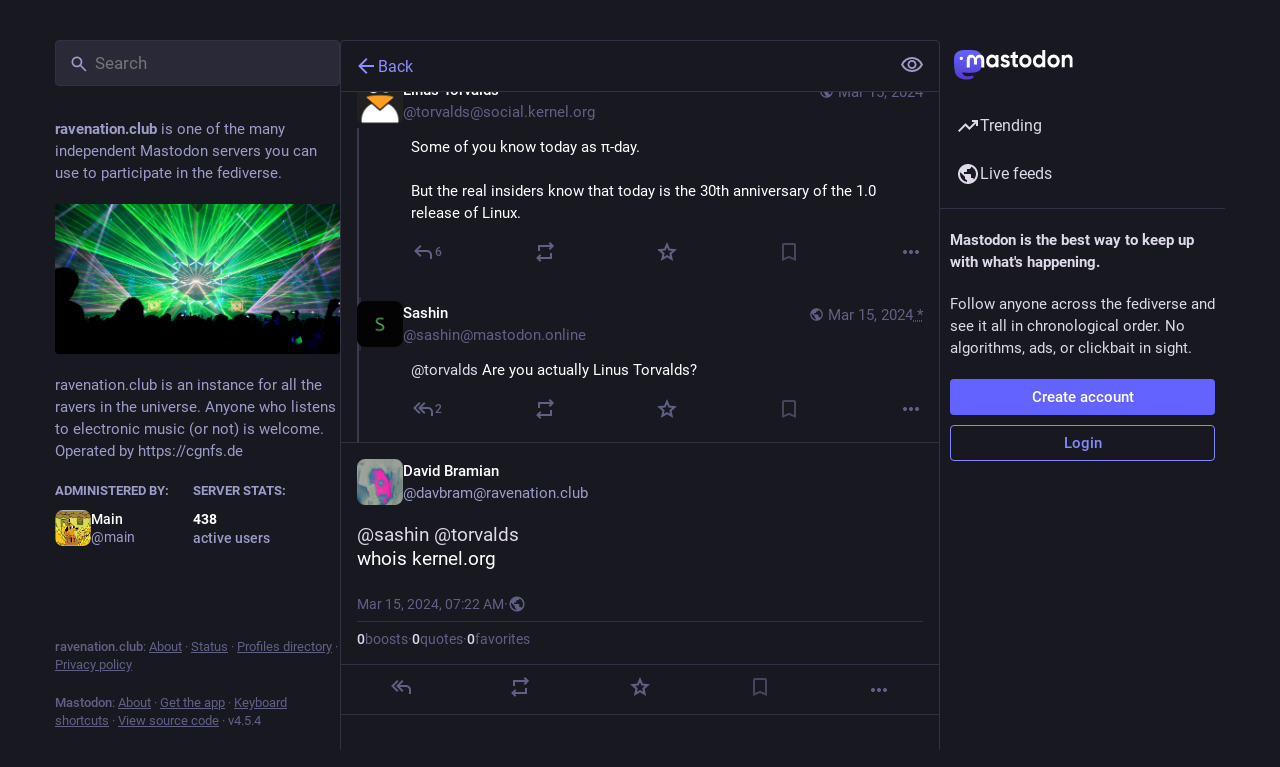

--- FILE ---
content_type: text/html; charset=utf-8
request_url: https://ravenation.club/@davbram/112098498075248933
body_size: 40200
content:
<!DOCTYPE html>
<html lang='en'>
<head>
<meta charset='utf-8'>
<meta content='width=device-width, initial-scale=1, viewport-fit=cover' name='viewport'>
<link href='https://assets.ravenation.club' rel='dns-prefetch'>
<meta content='https://assets.ravenation.club' name='cdn-host'>
<link href='https://media.ravenation.club' rel='dns-prefetch'>
<link href='https://assets.ravenation.club/packs/assets/favicon-16x16-74JBPGmr.png' rel='icon' sizes='16x16' type='image/png'>
<link href='https://assets.ravenation.club/packs/assets/favicon-32x32-CiQz7Niw.png' rel='icon' sizes='32x32' type='image/png'>
<link href='https://assets.ravenation.club/packs/assets/favicon-48x48-DMnduFKh.png' rel='icon' sizes='48x48' type='image/png'>
<link href='https://assets.ravenation.club/packs/assets/apple-touch-icon-57x57-BsPGHSez.png' rel='apple-touch-icon' sizes='57x57'>
<link href='https://assets.ravenation.club/packs/assets/apple-touch-icon-60x60-CQE7yLDO.png' rel='apple-touch-icon' sizes='60x60'>
<link href='https://assets.ravenation.club/packs/assets/android-chrome-72x72-9LRpA3QN.png' rel='apple-touch-icon' sizes='72x72'>
<link href='https://assets.ravenation.club/packs/assets/apple-touch-icon-76x76-BPRp9FS0.png' rel='apple-touch-icon' sizes='76x76'>
<link href='https://assets.ravenation.club/packs/assets/apple-touch-icon-114x114-Ch7jwTNh.png' rel='apple-touch-icon' sizes='114x114'>
<link href='https://assets.ravenation.club/packs/assets/apple-touch-icon-120x120-W9xwzzUZ.png' rel='apple-touch-icon' sizes='120x120'>
<link href='https://assets.ravenation.club/packs/assets/android-chrome-144x144-D-ewI-KZ.png' rel='apple-touch-icon' sizes='144x144'>
<link href='https://assets.ravenation.club/packs/assets/apple-touch-icon-152x152-s3oy-zRw.png' rel='apple-touch-icon' sizes='152x152'>
<link href='https://assets.ravenation.club/packs/assets/apple-touch-icon-167x167-DdVi4pJj.png' rel='apple-touch-icon' sizes='167x167'>
<link href='https://assets.ravenation.club/packs/assets/apple-touch-icon-180x180-DSCV_HvQ.png' rel='apple-touch-icon' sizes='180x180'>
<link href='https://assets.ravenation.club/packs/assets/apple-touch-icon-1024x1024-B3Tu3EqI.png' rel='apple-touch-icon' sizes='1024x1024'>
<link color='#6364FF' href='https://assets.ravenation.club/packs/assets/logo-symbol-icon-BQIzGafT.svg' rel='mask-icon'>
<link href='/manifest' rel='manifest'>
<meta name="theme-color" content="#181820">
<meta content='yes' name='mobile-web-app-capable'>
<title>David Bramian: &quot;@sashin@mastodon.online @torvalds@social.kernel.o…&quot; - Mastodon</title>
<link rel="stylesheet" crossorigin="anonymous" href="https://assets.ravenation.club/packs/assets/themes/default-D1X5U0rV.css" integrity="sha384-DgKVXIVsmQKyoseG5CuQJxZOAdhAgkQ+dARXlMHXqF3H6KwL2Kmtr4mZ7Q1uJUzk" media="all" />


<script src="https://assets.ravenation.club/packs/assets/polyfills-n1cdkYYu.js" crossorigin="anonymous" type="module" integrity="sha384-cGLFI/4fnUkANJ6Iw0wYFfZE5cgqZlY+HagD4kcmy5z394ZDeu/w5+yIJ36mn0Td"></script>
<link rel="stylesheet" crossorigin="anonymous" href="https://assets.ravenation.club/packs/assets/inert-BcT9Trv6.css" integrity="sha384-3QhUaYdsaIWdZ6XozPhzMlN6z+GCcEG6AKW7NHAKsQfUxZuHG0j9yB5wH74CZvr3" media="all" id="inert-style" />
<script src="https://assets.ravenation.club/packs/assets/common-RWWoVJPl.js" crossorigin="anonymous" integrity="sha384-+Wt/5KVwGGqjnjpiJKyx/Yd9lLw0zWWFHLtfEGkG4yZ13nmpY5QIUgIKigPUdjhb" type="module"></script><link rel="modulepreload" href="https://assets.ravenation.club/packs/rails-ujs.esm-CN860jmo.js" as="script" crossorigin="anonymous" integrity="sha384-yfMcx4r1NT8A/QAvn8/IcudEulhHckN3BJDtRsA8L5afESHAbxpDaYWzQrkImLdA">
<link rel="modulepreload" href="https://assets.ravenation.club/packs/intl/en-CggNCcBL.js" as="script" crossorigin="anonymous" integrity="sha384-bNup4UloZwLL+zDQ2wlYfZ0VdWSabyd8e3CwKMdVYVMjcblvc9HLK4UbL45SBZdS">

<meta content='HnKMP3YbwSInzq8YUl9xgA==' name='style-nonce' nonce='HnKMP3YbwSInzq8YUl9xgA==' property='csp-nonce'>
<link rel="stylesheet" href="https://ravenation.club/css/custom-e3b0c442.css" media="all" />
<script type="application/ld+json">{"@context":"https://schema.org","@type":"SocialMediaPosting","url":"https://ravenation.club/@davbram/112098498075248933","datePublished":"2024-03-15T07:22:16Z","dateModified":null,"author":{"@type":"Person","name":"David Bramian","alternateName":"davbram@ravenation.club","identifier":"davbram@ravenation.club","url":"https://ravenation.club/@davbram","interactionStatistic":[{"@type":"InteractionCounter","interactionType":"https://schema.org/FollowAction","userInteractionCount":126}]},"text":"\u003cp\u003e\u003cspan class=\"h-card\" translate=\"no\"\u003e\u003ca href=\"https://mastodon.online/@sashin\" class=\"u-url mention\"\u003e@\u003cspan\u003esashin\u003c/span\u003e\u003c/a\u003e\u003c/span\u003e \u003cspan class=\"h-card\" translate=\"no\"\u003e\u003ca href=\"https://social.kernel.org/users/torvalds\" class=\"u-url mention\"\u003e@\u003cspan\u003etorvalds\u003c/span\u003e\u003c/a\u003e\u003c/span\u003e\u003cbr /\u003ewhois kernel.org\u003c/p\u003e","interactionStatistic":[{"@type":"InteractionCounter","interactionType":"https://schema.org/LikeAction","userInteractionCount":0},{"@type":"InteractionCounter","interactionType":"https://schema.org/ShareAction","userInteractionCount":0},{"@type":"InteractionCounter","interactionType":"https://schema.org/ReplyAction","userInteractionCount":0}]}</script>
<link href='https://ravenation.club/api/oembed?format=json&amp;url=https%3A%2F%2Fravenation.club%2F%40davbram%2F112098498075248933' rel='alternate' type='application/json+oembed'>
<link href='https://ravenation.club/users/davbram/statuses/112098498075248933' rel='alternate' type='application/activity+json'>
<meta content="Mastodon" property="og:site_name">
<meta content="article" property="og:type">
<meta content="David Bramian (@davbram@ravenation.club)" property="og:title">
<meta content="https://ravenation.club/@davbram/112098498075248933" property="og:url">
<meta content="2024-03-15T07:22:16Z" property="og:published_time">
<meta content="en" property="og:locale">
<meta content="davbram@ravenation.club" property="profile:username">
<meta content='@sashin@mastodon.online @torvalds@social.kernel.org
whois kernel.org' name='description'>
<meta content="@sashin@mastodon.online @torvalds@social.kernel.org
whois kernel.org" property="og:description">

<meta content="summary" property="twitter:card">

<meta content='BEO65-EHitFwx-lPvqv5xsVnxIv8VIhmtbzQPyViPSeEISz5uFWvnwi0HNRy75eFhtbTC6P0vRPo7xPtvdAi-vs=' name='applicationServerKey'>
<script id="initial-state" type="application/json">{"meta":{"access_token":null,"activity_api_enabled":true,"admin":null,"domain":"ravenation.club","limited_federation_mode":false,"locale":"en","mascot":null,"profile_directory":true,"registrations_open":false,"repository":"mastodon/mastodon","search_enabled":true,"single_user_mode":false,"source_url":"https://github.com/mastodon/mastodon","sso_redirect":null,"status_page_url":"https://status.cgnfs.de","streaming_api_base_url":"wss://ravenation.club","title":"Mastodon","landing_page":"trends","trends_enabled":true,"version":"4.5.4","terms_of_service_enabled":false,"local_live_feed_access":"public","remote_live_feed_access":"public","local_topic_feed_access":"public","remote_topic_feed_access":"public","auto_play_gif":null,"display_media":null,"reduce_motion":null,"use_blurhash":null},"compose":{"text":""},"accounts":{},"media_attachments":{"accept_content_types":[".jpg",".jpeg",".png",".gif",".webp",".heic",".heif",".avif",".webm",".mp4",".m4v",".mov",".ogg",".oga",".mp3",".wav",".flac",".opus",".aac",".m4a",".3gp",".wma","image/jpeg","image/png","image/gif","image/heic","image/heif","image/webp","image/avif","video/webm","video/mp4","video/quicktime","video/ogg","audio/wave","audio/wav","audio/x-wav","audio/x-pn-wave","audio/vnd.wave","audio/ogg","audio/vorbis","audio/mpeg","audio/mp3","audio/webm","audio/flac","audio/aac","audio/m4a","audio/x-m4a","audio/mp4","audio/3gpp","video/x-ms-asf"]},"settings":{},"languages":[["aa","Afar","Afaraf"],["ab","Abkhaz","аҧсуа бызшәа"],["ae","Avestan","avesta"],["af","Afrikaans","Afrikaans"],["ak","Akan","Akan"],["am","Amharic","አማርኛ"],["an","Aragonese","aragonés"],["ar","Arabic","اللغة العربية"],["as","Assamese","অসমীয়া"],["av","Avaric","авар мацӀ"],["ay","Aymara","aymar aru"],["az","Azerbaijani","azərbaycan dili"],["ba","Bashkir","башҡорт теле"],["be","Belarusian","беларуская мова"],["bg","Bulgarian","български език"],["bh","Bihari","भोजपुरी"],["bi","Bislama","Bislama"],["bm","Bambara","bamanankan"],["bn","Bengali","বাংলা"],["bo","Tibetan","བོད་ཡིག"],["br","Breton","brezhoneg"],["bs","Bosnian","bosanski jezik"],["ca","Catalan","Català"],["ce","Chechen","нохчийн мотт"],["ch","Chamorro","Chamoru"],["co","Corsican","corsu"],["cr","Cree","ᓀᐦᐃᔭᐍᐏᐣ"],["cs","Czech","čeština"],["cu","Old Church Slavonic","ѩзыкъ словѣньскъ"],["cv","Chuvash","чӑваш чӗлхи"],["cy","Welsh","Cymraeg"],["da","Danish","dansk"],["de","German","Deutsch"],["dv","Divehi","Dhivehi"],["dz","Dzongkha","རྫོང་ཁ"],["ee","Ewe","Eʋegbe"],["el","Greek","Ελληνικά"],["en","English","English"],["eo","Esperanto","Esperanto"],["es","Spanish","Español"],["et","Estonian","eesti"],["eu","Basque","euskara"],["fa","Persian","فارسی"],["ff","Fula","Fulfulde"],["fi","Finnish","suomi"],["fj","Fijian","Vakaviti"],["fo","Faroese","føroyskt"],["fr","French","Français"],["fy","Western Frisian","Frysk"],["ga","Irish","Gaeilge"],["gd","Scottish Gaelic","Gàidhlig"],["gl","Galician","galego"],["gu","Gujarati","ગુજરાતી"],["gv","Manx","Gaelg"],["ha","Hausa","هَوُسَ"],["he","Hebrew","עברית"],["hi","Hindi","हिन्दी"],["ho","Hiri Motu","Hiri Motu"],["hr","Croatian","Hrvatski"],["ht","Haitian","Kreyòl ayisyen"],["hu","Hungarian","magyar"],["hy","Armenian","Հայերեն"],["hz","Herero","Otjiherero"],["ia","Interlingua","Interlingua"],["id","Indonesian","Bahasa Indonesia"],["ie","Interlingue","Interlingue"],["ig","Igbo","Asụsụ Igbo"],["ii","Nuosu","ꆈꌠ꒿ Nuosuhxop"],["ik","Inupiaq","Iñupiaq"],["io","Ido","Ido"],["is","Icelandic","Íslenska"],["it","Italian","Italiano"],["iu","Inuktitut","ᐃᓄᒃᑎᑐᑦ"],["ja","Japanese","日本語"],["jv","Javanese","basa Jawa"],["ka","Georgian","ქართული"],["kg","Kongo","Kikongo"],["ki","Kikuyu","Gĩkũyũ"],["kj","Kwanyama","Kuanyama"],["kk","Kazakh","қазақ тілі"],["kl","Kalaallisut","kalaallisut"],["km","Khmer","ខេមរភាសា"],["kn","Kannada","ಕನ್ನಡ"],["ko","Korean","한국어"],["kr","Kanuri","Kanuri"],["ks","Kashmiri","कश्मीरी"],["ku","Kurmanji (Kurdish)","Kurmancî"],["kv","Komi","коми кыв"],["kw","Cornish","Kernewek"],["ky","Kyrgyz","Кыргызча"],["la","Latin","latine"],["lb","Luxembourgish","Lëtzebuergesch"],["lg","Ganda","Luganda"],["li","Limburgish","Limburgs"],["ln","Lingala","Lingála"],["lo","Lao","ລາວ"],["lt","Lithuanian","lietuvių kalba"],["lu","Luba-Katanga","Tshiluba"],["lv","Latvian","latviešu valoda"],["mg","Malagasy","fiteny malagasy"],["mh","Marshallese","Kajin M̧ajeļ"],["mi","Māori","te reo Māori"],["mk","Macedonian","македонски јазик"],["ml","Malayalam","മലയാളം"],["mn","Mongolian","Монгол хэл"],["mn-Mong","Traditional Mongolian","ᠮᠣᠩᠭᠣᠯ ᠬᠡᠯᠡ"],["mr","Marathi","मराठी"],["ms","Malay","Bahasa Melayu"],["ms-Arab","Jawi Malay","بهاس ملايو"],["mt","Maltese","Malti"],["my","Burmese","ဗမာစာ"],["na","Nauru","Ekakairũ Naoero"],["nb","Norwegian Bokmål","Norsk bokmål"],["nd","Northern Ndebele","isiNdebele"],["ne","Nepali","नेपाली"],["ng","Ndonga","Owambo"],["nl","Dutch","Nederlands"],["nn","Norwegian Nynorsk","Norsk Nynorsk"],["no","Norwegian","Norsk"],["nr","Southern Ndebele","isiNdebele"],["nv","Navajo","Diné bizaad"],["ny","Chichewa","chiCheŵa"],["oc","Occitan","occitan"],["oj","Ojibwe","ᐊᓂᔑᓈᐯᒧᐎᓐ"],["om","Oromo","Afaan Oromoo"],["or","Oriya","ଓଡ଼ିଆ"],["os","Ossetian","ирон æвзаг"],["pa","Punjabi","ਪੰਜਾਬੀ"],["pi","Pāli","पाऴि"],["pl","Polish","Polski"],["ps","Pashto","پښتو"],["pt","Portuguese","Português"],["qu","Quechua","Runa Simi"],["rm","Romansh","rumantsch grischun"],["rn","Kirundi","Ikirundi"],["ro","Romanian","Română"],["ru","Russian","Русский"],["rw","Kinyarwanda","Ikinyarwanda"],["sa","Sanskrit","संस्कृतम्"],["sc","Sardinian","sardu"],["sd","Sindhi","सिन्धी"],["se","Northern Sami","Davvisámegiella"],["sg","Sango","yângâ tî sängö"],["si","Sinhala","සිංහල"],["sk","Slovak","slovenčina"],["sl","Slovenian","slovenščina"],["sn","Shona","chiShona"],["so","Somali","Soomaaliga"],["sq","Albanian","Shqip"],["sr","Serbian","српски језик"],["ss","Swati","SiSwati"],["st","Southern Sotho","Sesotho"],["su","Sundanese","Basa Sunda"],["sv","Swedish","Svenska"],["sw","Swahili","Kiswahili"],["ta","Tamil","தமிழ்"],["te","Telugu","తెలుగు"],["tg","Tajik","тоҷикӣ"],["th","Thai","ไทย"],["ti","Tigrinya","ትግርኛ"],["tk","Turkmen","Türkmen"],["tl","Tagalog","Tagalog"],["tn","Tswana","Setswana"],["to","Tonga","faka Tonga"],["tr","Turkish","Türkçe"],["ts","Tsonga","Xitsonga"],["tt","Tatar","татар теле"],["tw","Twi","Twi"],["ty","Tahitian","Reo Tahiti"],["ug","Uyghur","ئۇيغۇرچە‎"],["uk","Ukrainian","Українська"],["ur","Urdu","اردو"],["uz","Uzbek","Ўзбек"],["ve","Venda","Tshivenḓa"],["vi","Vietnamese","Tiếng Việt"],["vo","Volapük","Volapük"],["wa","Walloon","walon"],["wo","Wolof","Wollof"],["xh","Xhosa","isiXhosa"],["yi","Yiddish","ייִדיש"],["yo","Yoruba","Yorùbá"],["za","Zhuang","Saɯ cueŋƅ"],["zh","Chinese","中文"],["zu","Zulu","isiZulu"],["zh-CN","Chinese (China)","简体中文"],["zh-HK","Chinese (Hong Kong)","繁體中文（香港）"],["zh-TW","Chinese (Taiwan)","繁體中文（臺灣）"],["zh-YUE","Cantonese","廣東話"],["ast","Asturian","Asturianu"],["chr","Cherokee","ᏣᎳᎩ ᎦᏬᏂᎯᏍᏗ"],["ckb","Sorani (Kurdish)","سۆرانی"],["cnr","Montenegrin","crnogorski"],["csb","Kashubian","Kaszëbsczi"],["gsw","Swiss German","Schwiizertütsch"],["jbo","Lojban","la .lojban."],["kab","Kabyle","Taqbaylit"],["ldn","Láadan","Láadan"],["lfn","Lingua Franca Nova","lingua franca nova"],["moh","Mohawk","Kanienʼkéha"],["nds","Low German","Plattdüütsch"],["pdc","Pennsylvania Dutch","Pennsilfaani-Deitsch"],["sco","Scots","Scots"],["sma","Southern Sami","Åarjelsaemien Gïele"],["smj","Lule Sami","Julevsámegiella"],["szl","Silesian","ślůnsko godka"],["tok","Toki Pona","toki pona"],["vai","Vai","ꕙꔤ"],["xal","Kalmyk","Хальмг келн"],["zba","Balaibalan","باليبلن"],["zgh","Standard Moroccan Tamazight","ⵜⴰⵎⴰⵣⵉⵖⵜ"]],"features":[],"push_subscription":null,"role":null}</script>
<script src="https://assets.ravenation.club/packs/assets/application-B7gmsjSL.js" crossorigin="anonymous" integrity="sha384-893addAmNf3JHhQVthqRkWegyT02Ay61hPplgohUOr1fZQNBAr6xSleV8ttqDgwf" type="module"></script><link rel="modulepreload" href="https://assets.ravenation.club/packs/index-TEHZzOO_.js" as="script" crossorigin="anonymous" integrity="sha384-YgR2DVAuuEvYlCMAWpiv9PYSxo7USWNSFcuJzSPQPA8CKdpH0dgpfA8uszznQBqb"><link rel="modulepreload" href="https://assets.ravenation.club/packs/load_locale-Fyp848fa.js" as="script" crossorigin="anonymous" integrity="sha384-bzkq5HhYJqX4FdvAE1PGKGRM7qz1JC6MZhAHcYA1t6pgk/EPZJmibfVTYG0JYrra"><link rel="modulepreload" href="https://assets.ravenation.club/packs/client-By3tlFYA.js" as="script" crossorigin="anonymous" integrity="sha384-iuVa8PBvsgyFFjchLcPl5vis6x1L2AMLSKKHAPrPQA+LagYXw2W9jYTQObfUa9ds"><link rel="modulepreload" href="https://assets.ravenation.club/packs/useSelectableClick-DmQ3tBVr.js" as="script" crossorigin="anonymous" integrity="sha384-QDx+t94Tebjb81udIw5nFFHZ1vO084Zta4uXHoi4GPSL/rY49mBrADfOdsihJQ6B"><link rel="modulepreload" href="https://assets.ravenation.club/packs/Helmet-BG0DmkIY.js" as="script" crossorigin="anonymous" integrity="sha384-YcG+Ht3XXL5LFSS49jsDsaUFfYugKHxpH0MPhJA+lUCGW7saFSboMDqTZsPDjB3m"><link rel="modulepreload" href="https://assets.ravenation.club/packs/streaming-B6z2CW0Z.js" as="script" crossorigin="anonymous" integrity="sha384-hv5QF1Xk7HCWkKFAFwBa/k5ZZDuisu/SmHsNmyq15x1wWzL5nxEuwJ5YgsjK+JId"><link rel="modulepreload" href="https://assets.ravenation.club/packs/message-CVkQtbZv.js" as="script" crossorigin="anonymous" integrity="sha384-t7OYJQT2A/AJencsn+l5B3DyUXO/2eL7EXWK1A+A16ebF4FUu+wWfUygg68CiRBF"><link rel="modulepreload" href="https://assets.ravenation.club/packs/index-DkCxcZFY.js" as="script" crossorigin="anonymous" integrity="sha384-udXsODRMSF9x4AYFOM2kqLTr/q1VuFlei3hXentTP0WRt7P+cXIXCHMLK8IPpSK2"><link rel="modulepreload" href="https://assets.ravenation.club/packs/onboarding-BzNf6gnD.js" as="script" crossorigin="anonymous" integrity="sha384-e3EGRMpXl7L5PPGIb4cWmYmJl7nUZ5x9nLezxl/TPaclBz4GXW/CtfVMpxrODVwd"><link rel="modulepreload" href="https://assets.ravenation.club/packs/modal_container-DOH0SM6t.js" as="script" crossorigin="anonymous" integrity="sha384-7fyYATySn2J6ELLBRS8fnjv52xXYHs7qm5nQvao/0zb76YQ7sx+9tDA2ofl0turP"><link rel="modulepreload" href="https://assets.ravenation.club/packs/status_quoted-C5J_-RBt.js" as="script" crossorigin="anonymous" integrity="sha384-++plhUgqdp1gwufpIHPKVx1ZFHACHXq/gkTA+xggtCcMBg+GacOYIGfvq8vS1vxJ"><link rel="modulepreload" href="https://assets.ravenation.club/packs/short_number-C9zm8Jg6.js" as="script" crossorigin="anonymous" integrity="sha384-3wz18HXABj8duzPCOkycoVs6MWd56WgrkuweQBqGX83tIo8A1reDTf3tML/4t4Y9"><link rel="modulepreload" href="https://assets.ravenation.club/packs/familiar_followers-L_FbuSpq.js" as="script" crossorigin="anonymous" integrity="sha384-5GTczJI6+OoLvyu30pQk3ewMdCs7bPJF2Uj+UVepaIbQv+n4o//sZats6LEFhSDq"><link rel="modulepreload" href="https://assets.ravenation.club/packs/avatar_group-DgqlUJ8x.js" as="script" crossorigin="anonymous" integrity="sha384-7bE6H1LUgUkQhAqJdxCn3w4gIIgTchhWIUi91p20V4qAvtNSFCI5CpoxBRTgbcN6"><link rel="modulepreload" href="https://assets.ravenation.club/packs/counters-O2iLRFgv.js" as="script" crossorigin="anonymous" integrity="sha384-OYGumcZaNwBA4kc5TPLweJIccj/Qic+/GgIWfAR5ezVkxslfMqKMPCDs4ksBz4xh"><link rel="modulepreload" href="https://assets.ravenation.club/packs/follow_button-CRcIdrdp.js" as="script" crossorigin="anonymous" integrity="sha384-wSJ47C/T7G5IfHnkMEJ/fP807H/rDUNALoPltvzSuqyyoJYWQDInTzsWEnC+PQjg"><link rel="modulepreload" href="https://assets.ravenation.club/packs/useTimeout-BP4Egvtt.js" as="script" crossorigin="anonymous" integrity="sha384-yymIwtNijuCITgUAS3FLgwEvfiRtnN7ubkkzEwbpdXo42GnCJ8JR2kIldN9+gIsU"><link rel="modulepreload" href="https://assets.ravenation.club/packs/media_modal-BPD4qA-s.js" as="script" crossorigin="anonymous" integrity="sha384-NQvRFKRP0gYPAgBgCyALNmsyeb9YeIHvMJjzZcRFaviOxEE5i0SOTNaXo5gPWvs/"><link rel="modulepreload" href="https://assets.ravenation.club/packs/bundle_column_error-CufQ0cCN.js" as="script" crossorigin="anonymous" integrity="sha384-JxzKPHqHUcCKDOF0noxMGCmegDB08sr8UrIEGeDX4y3ypaqgeJmYyNqUVpkF0DiZ"><link rel="modulepreload" href="https://assets.ravenation.club/packs/navigation_bar-Y41xGk7j.js" as="script" crossorigin="anonymous" integrity="sha384-ciRW9JHvaCNcEJJzJZH98pdHsYxeUGn1VE8SpqKyKWBnYCnJkEvVpBXRvAohYdBa"><link rel="modulepreload" href="https://assets.ravenation.club/packs/scroll-BygYx8ga.js" as="script" crossorigin="anonymous" integrity="sha384-jIZOX3+fCnbj97stw4XNycf0ur8+QQ918rmIdhs0BF/k3eiL1jwTf6L4DbvbAk+I"><link rel="modulepreload" href="https://assets.ravenation.club/packs/column_header-c7T-RJop.js" as="script" crossorigin="anonymous" integrity="sha384-SWVASX9LfXwZHsouTiEafefWVqjqxtotKv5Lc8Z6mKxdJeU00XldJ5+pZaXYZl96"><link rel="modulepreload" href="https://assets.ravenation.club/packs/column-KuFpKGtG.js" as="script" crossorigin="anonymous" integrity="sha384-S4+9ZIeZZ/okQAo4d/Ea4HlDboCQFfn0hsTKLKaUt6bvVNT4PWj1v2FZ4am70II5"><link rel="modulepreload" href="https://assets.ravenation.club/packs/index-DBSTiKX2.js" as="script" crossorigin="anonymous" integrity="sha384-o32n3xCXDEdRSU+iEwmeTU46gvXFF+LnW5iDcU4n9NUk2XpFNRwUlWrTUvnWs+hj"><link rel="modulepreload" href="https://assets.ravenation.club/packs/server_hero_image-CxcSKyi_.js" as="script" crossorigin="anonymous" integrity="sha384-yP7pywhyyC79hM41m975+oYoOfo4t4rLNMRC/rIMfcYHuktY0yU4WWwcBKMS59Gc"><link rel="modulepreload" href="https://assets.ravenation.club/packs/skeleton-CwYXpOUk.js" as="script" crossorigin="anonymous" integrity="sha384-ZXoxMaXjYgFLH2JijKCEeiWX0OdCydlNCYuLuTu6t80eyghOltRYqw01cMmHT9U7"><link rel="modulepreload" href="https://assets.ravenation.club/packs/search-Ym8ThIjp.js" as="script" crossorigin="anonymous" integrity="sha384-1tzxc1uIUbjcakMTvGXGWfOBsZz9HUWRyPb8KJFMuHIFT4XlDNtnQ0eZr6jLv3bR"><link rel="modulepreload" href="https://assets.ravenation.club/packs/compose_form_container-tsyJ3GUD.js" as="script" crossorigin="anonymous" integrity="sha384-GypUv3HTQnjPl3rLv/DSWGwlAASHf2dUTnbWfsuG8lOERX11pdOYuBWy4M5pDuhK"><link rel="modulepreload" href="https://assets.ravenation.club/packs/link_footer-DV5Raeuc.js" as="script" crossorigin="anonymous" integrity="sha384-p+L/FO5hyM/o6iXgPPX+nxfQo1qJBgNK8NNXcxtBijaT9omv03fuNFIXQcNYgKNt"><link rel="modulepreload" href="https://assets.ravenation.club/packs/index-59cW-jmk.js" as="script" crossorigin="anonymous" integrity="sha384-4MFoglWAFJEs07EujoUczlj85tfG1cV1gofrwHXRfnQSD+nPGmmZp9SfSApxb5KU"><link rel="modulepreload" href="https://assets.ravenation.club/packs/intl_provider-BiuKJeba.js" as="script" crossorigin="anonymous" integrity="sha384-OXWtH7sTJL/VuiXAwY6x5Ufrithf6sjrbdwGx8L3lwCsZr3C5c996fFmQP5k8E1O"><link rel="modulepreload" href="https://assets.ravenation.club/packs/scroll_context-dm2rfFXK.js" as="script" crossorigin="anonymous" integrity="sha384-0fMoc+MR6LF89DwAPM3KzncIo1RxiiAoos7o9G0kwoh/nkXfSaiOdk+c9AD2t3W6"><link rel="modulepreload" href="https://assets.ravenation.club/packs/ready-DpOgoWSg.js" as="script" crossorigin="anonymous" integrity="sha384-22hVUedg0ViqHBSq0xZOejCiuRf00gNIUPOuN3DqhipWYIaGi2H3wdFJxpJo3ZRJ"><link rel="modulepreload" href="https://assets.ravenation.club/packs/relative_timestamp-BOUL06oe.js" as="script" crossorigin="anonymous" integrity="sha384-nhFGRwYl2xmlDmzKgujmY2mT5bXTGS+5sGj1f4VO6O1bHWtfutUw0LBjI9DlmDEl"><link rel="modulepreload" href="https://assets.ravenation.club/packs/index-DUY7J2K7.js" as="script" crossorigin="anonymous" integrity="sha384-AA2upUZgniO0wHTCPjsggtFkY6+fuxT9VmGm0pQo/HYjHU7u43FDMV9f3fXq1/Lj"><link rel="modulepreload" href="https://assets.ravenation.club/packs/api-C8Dh2R2O.js" as="script" crossorigin="anonymous" integrity="sha384-s5a4f7jovDHX3AiqrHa0+IPOVsYNosz+iYXi2m/rpkEQdJLsIYghaZSGoiW0x/u8"><link rel="modulepreload" href="https://assets.ravenation.club/packs/index-DiPYjm3h.js" as="script" crossorigin="anonymous" integrity="sha384-LRo4fOi630D7fNc/37wm94vCvC6uoOWywtEqNH4Xtpew6NWh93iXWXxTwD0Ywkdi"><link rel="modulepreload" href="https://assets.ravenation.club/packs/index-BNT24Wve.js" as="script" crossorigin="anonymous" integrity="sha384-F4kE0O7DyJiEBU6/0fzwEnG6uOyH0Mz8ht4+HvJwvJdhz9d25/qdp5E8ZOA4ZXbI"><link rel="modulepreload" href="https://assets.ravenation.club/packs/react-textarea-autosize.browser.esm-CJKL8aJv.js" as="script" crossorigin="anonymous" integrity="sha384-2+p+K1NHW9WG8fJ+OXQTVsB2PQwx1O6txfVWkVu4zXE7K4i0X9xIM/k8EVCVKMju"><link rel="modulepreload" href="https://assets.ravenation.club/packs/use-isomorphic-layout-effect.browser.esm-Du49dnA5.js" as="script" crossorigin="anonymous" integrity="sha384-0MViW01nS/YFJh7zDrQKBMJgntJ7gibRjlcEUNx27Tc8Hcb+F61vDfnCYPBcP3O8"><link rel="modulepreload" href="https://assets.ravenation.club/packs/embedded_status-DMwefMsw.js" as="script" crossorigin="anonymous" integrity="sha384-iX4zBpawwLNJV/7mRRzvWj4p09imPdpSWXIIchMGXvpjvTLMurcQL8SYS7njBb6U"><link rel="modulepreload" href="https://assets.ravenation.club/packs/embedded_status_content-BO9viCMx.js" as="script" crossorigin="anonymous" integrity="sha384-XbUWmMLZQyUWrNGboWKJZyQqGFnwRw/xeOrmx2ruMO0ulN7Ymi1l5T6aTxcoBUH2"><link rel="modulepreload" href="https://assets.ravenation.club/packs/gif-CJBTzQ3E.js" as="script" crossorigin="anonymous" integrity="sha384-9X5HSBvkjZ3YJ+sOI0M+jNUhKT5NgeI1AvyxZXcS4ziT+x+FfIvPhOWOWlfCTfmb"><link rel="modulepreload" href="https://assets.ravenation.club/packs/unfold_more-Dg1Ay52N.js" as="script" crossorigin="anonymous" integrity="sha384-WUE5MOatL0b0MCFHwes/AC5FobL3DRE4z1mY/oltPxdH9SqCs38QQAu4Nu2uStp/"><link rel="modulepreload" href="https://assets.ravenation.club/packs/dropdown_selector-DeVSQRxs.js" as="script" crossorigin="anonymous" integrity="sha384-Gx5MC8jn/AKNTslobxX7k7yMyh6JopMeb84WYlncK7G8uJWUyKEIagOCf2WNfC/x"><link rel="modulepreload" href="https://assets.ravenation.club/packs/info-onfAZF3m.js" as="script" crossorigin="anonymous" integrity="sha384-YWL4HQL2QNbVuSu6tlrTMjHauccTq6KfboKLrU0zEwWnbIp1WEm9gBNMfLUanyq1"><link rel="modulepreload" href="https://assets.ravenation.club/packs/numbers-BLyy7tyF.js" as="script" crossorigin="anonymous" integrity="sha384-cq6MiPGwO6bw4zSmQ5ZiG9fD+AXZVyalfRjO/t8k/oHS3EAnl8Oj3e3OfsA+sQBr"><link rel="modulepreload" href="https://assets.ravenation.club/packs/index-Dl6PZmbJ.js" as="script" crossorigin="anonymous" integrity="sha384-il3A+6H5ZpUJsK2T2RwmeF6LGnV9j+YMSU2i04Ph9MUZHB2Q6IxXXtcZfq+v14AD"><link rel="modulepreload" href="https://assets.ravenation.club/packs/chevron_left-tY77j9LU.js" as="script" crossorigin="anonymous" integrity="sha384-TKquuKk7fb6A7RvBGA0wVxXBpBG8jJZ7kpkw3PnPQ0dWzq+qO9fqf0aWMbGDcSCt"><link rel="modulepreload" href="https://assets.ravenation.club/packs/use-gesture-react.esm-DRqc-06E.js" as="script" crossorigin="anonymous" integrity="sha384-4k2Ap+138s9MX6LXXbXyrbq6CSD4scEo3irwJVLIyOu49Og+Z04LMLqlon4/lyJc"><link rel="modulepreload" href="https://assets.ravenation.club/packs/add-CxOAEcXl.js" as="script" crossorigin="anonymous" integrity="sha384-BaOg9llVhpPu4wV/PUepr1Rf1oyV3sSrwUK0+U0AZAjBsfLZ9Dfwcnq3JzRFkf20"><link rel="modulepreload" href="https://assets.ravenation.club/packs/home-fill-Coz6pq9r.js" as="script" crossorigin="anonymous" integrity="sha384-k0zjCQVxMJbxWlii8xSA7r9xT1AqOE5+Cd7UAmKRmUrG3XUyDqytfLlQwQShp8Rv"><link rel="modulepreload" href="https://assets.ravenation.club/packs/settings-DdL_27J2.js" as="script" crossorigin="anonymous" integrity="sha384-VZWNFIneZYCCJmwMjNrbpC6h2q4ltT57pxw1Tzjb06U+7pg0d/+v5Iba0CZj5g6J"><link rel="modulepreload" href="https://assets.ravenation.club/packs/notifications-CU1mbSye.js" as="script" crossorigin="anonymous" integrity="sha384-KJe/AO/EWSMf1lh4BhsHtsT2YMaJjQVQFCgJMQIZivv8oE/54FJc/YjV6SyTq9j5"><link rel="modulepreload" href="https://assets.ravenation.club/packs/notifications-CQHZPMn8.js" as="script" crossorigin="anonymous" integrity="sha384-srveWL0Ig0hbqWtz0JAeo8jGz0YZaC8r88OOXppbOQFGF3x94bGZLjiTLRAFTs96"><link rel="modulepreload" href="https://assets.ravenation.club/packs/hashtags-CRafzBM6.js" as="script" crossorigin="anonymous" integrity="sha384-a0Pi8g9yFt3+zhDCpKHYHyY4LS/m/IuMCMcvO3C/gwxpc5NMXIUmOgbe59LefDML"><link rel="modulepreload" href="https://assets.ravenation.club/packs/icon_with_badge-DHBAkKYd.js" as="script" crossorigin="anonymous" integrity="sha384-u0b2zwfJVcfTFfpXx5qG0BffIm3b9/38CDf2vD81Z90JT2JMEDP6uDokL0r6m4xC"><link rel="modulepreload" href="https://assets.ravenation.club/packs/verified_badge-DjYd1ctB.js" as="script" crossorigin="anonymous" integrity="sha384-d0usewV0zBGkeDsgPLzCZ7/hUPwhjq7I7ovl6EaFUjmOhkbdH/LCPQVgGaFORIoa"><link rel="modulepreload" href="https://assets.ravenation.club/packs/check_box-bIIDdBmI.js" as="script" crossorigin="anonymous" integrity="sha384-B0BZZKfpiTw7I89crqXHeUzdcRoAtOewSzSjDatv/NzHcKZ7hPbaKP56ZnRKOroz"><link rel="modulepreload" href="https://assets.ravenation.club/packs/done-Bx77AbGW.js" as="script" crossorigin="anonymous" integrity="sha384-yuGQ4E353/V65XesjP6i2UlA/0LpL6Ttsm1xx0lw9WvWvFp2eSMonuiUZ91tLGuJ"><link rel="modulepreload" href="https://assets.ravenation.club/packs/emoji_picker_dropdown_container-DEiGpGqB.js" as="script" crossorigin="anonymous" integrity="sha384-YoLBNI2HJFtKDCsSF0tbgsL9YG8QTkCy68cBVRPvPjR2SzR0pn3PQm2/6lhhaI+Z"><link rel="modulepreload" href="https://assets.ravenation.club/packs/fuzzysort-Dw0vBoYW.js" as="script" crossorigin="anonymous" integrity="sha384-sdNLUiMN9tEvNmLR5uTu9gF4ZkZVprkTgVhUks+dhAH0W1fRbUEjYomt2ql9xvGY"><link rel="modulepreload" href="https://assets.ravenation.club/packs/edit-D0aVSJLs.js" as="script" crossorigin="anonymous" integrity="sha384-ZCrxFyfbwhLMMtcodWqkLq2rnK1MfJFeDy1nWapbWhDAdDbBsFuLnZM51AZNF1Cy"><link rel="modulepreload" href="https://assets.ravenation.club/packs/bookmarks-fill-BJZqYgcx.js" as="script" crossorigin="anonymous" integrity="sha384-Kz5XfDjpSNPb1/CiwNzh7hE2jUBdmIqAWBRzuUmHe/HuJfCmO8ltAi+3j0JFK6ON"><link rel="modulepreload" href="https://assets.ravenation.club/packs/person_add-fill-D_R35QfA.js" as="script" crossorigin="anonymous" integrity="sha384-YuVQqd8lKZzyX2GHX/7yuzbQ0Ztytq1c8rKtoJuG9Bl0h3oRgJva/oLirmO8xRD0"><link rel="modulepreload" href="https://assets.ravenation.club/packs/person_add-D-MnufZZ.js" as="script" crossorigin="anonymous" integrity="sha384-VJQaV879O2TNVckAxq+GL08vLBUInf5694rOQKDf47KN/85+phSohgQ3F56/PGZs"><link rel="modulepreload" href="https://assets.ravenation.club/packs/trending_up-B8osPcfX.js" as="script" crossorigin="anonymous" integrity="sha384-h0xWXFvdpYNaWQPuhQf/SOdBwa9qf+LqYyoizaS1VFII/cJA0Xnq62saPhjCuqDa"><link rel="modulepreload" href="https://assets.ravenation.club/packs/tag-BoJoWhSB.js" as="script" crossorigin="anonymous" integrity="sha384-c0BPWaM5IENcnwxMEeFWIv1+L2mg8uWIvVgdUtbF0dipbuNHo/hNYbLn8IVoHprh"><link rel="modulepreload" href="https://assets.ravenation.club/packs/list_alt-DxJSZxN2.js" as="script" crossorigin="anonymous" integrity="sha384-xChZzZgaUzSLvFWlxswbhX5sCcOR0d1xfrbXBMgJP4MyN19pfiLWniDHJLrgMlIB"><link rel="modulepreload" href="https://assets.ravenation.club/packs/lists-C1GA0aD2.js" as="script" crossorigin="anonymous" integrity="sha384-uBwKHfTzUlkWiGGvcWPv9tDknxmH4cIAhzafpRuT/eFtCVsJ93Qjvgeh1ZfdPX32"><link rel="modulepreload" href="https://assets.ravenation.club/packs/hashtag-T8rSpi30.js" as="script" crossorigin="anonymous" integrity="sha384-CdymHSs1jgpSEypTDkJ0EWMMZzA42NwfNMznLpuqlRI5SGWuBN15lWXC5ROhyZsK"><link rel="modulepreload" href="https://assets.ravenation.club/packs/index-C_3HmjFF.js" as="script" crossorigin="anonymous" integrity="sha384-r0bS8UaxERxUjiImRXDXMMF8QLDJQ1lJgL3J8DmnegY3ru5q53Jx/ZkZi9A67/k8"><link rel="stylesheet" crossorigin="anonymous" href="https://assets.ravenation.club/packs/assets/status_quoted-BaLPn7qW.css" integrity="sha384-QjVZFmiWsaPUNFSMGrLB2evHpPx6TRe+Iu7u3nKrtmfgJzm3T+Orr4o43FlsfzoI" media="screen" /><link rel="stylesheet" crossorigin="anonymous" href="https://assets.ravenation.club/packs/assets/compose_form_container-D8HBmaSh.css" integrity="sha384-hjY308WloggahHkay1PearY31vO6kJkmW/gx9OD03gb7OE549JNJTylIBwNGUFED" media="screen" />

</head>
<body class='app-body theme-default custom-scrollbars no-reduce-motion'>
<div class='notranslate app-holder' data-props='{&quot;locale&quot;:&quot;en&quot;}' id='mastodon'>
<noscript>
<img alt="Mastodon" src="https://assets.ravenation.club/packs/assets/logo-DXQkHAe5.svg" />
<div>
To use the Mastodon web application, please enable JavaScript. Alternatively, try one of the <a href="https://joinmastodon.org/apps">native apps</a> for Mastodon for your platform.
</div>
</noscript>
</div>


<div aria-hidden='true' class='logo-resources' inert tabindex='-1'>
<svg xmlns="http://www.w3.org/2000/svg" xmlns:xlink="http://www.w3.org/1999/xlink" width="79" height="79" viewBox="0 0 79 75"><symbol id="logo-symbol-icon"><path d="M63 45.3v-20c0-4.1-1-7.3-3.2-9.7-2.1-2.4-5-3.7-8.5-3.7-4.1 0-7.2 1.6-9.3 4.7l-2 3.3-2-3.3c-2-3.1-5.1-4.7-9.2-4.7-3.5 0-6.4 1.3-8.6 3.7-2.1 2.4-3.1 5.6-3.1 9.7v20h8V25.9c0-4.1 1.7-6.2 5.2-6.2 3.8 0 5.8 2.5 5.8 7.4V37.7H44V27.1c0-4.9 1.9-7.4 5.8-7.4 3.5 0 5.2 2.1 5.2 6.2V45.3h8ZM74.7 16.6c.6 6 .1 15.7.1 17.3 0 .5-.1 4.8-.1 5.3-.7 11.5-8 16-15.6 17.5-.1 0-.2 0-.3 0-4.9 1-10 1.2-14.9 1.4-1.2 0-2.4 0-3.6 0-4.8 0-9.7-.6-14.4-1.7-.1 0-.1 0-.1 0s-.1 0-.1 0 0 .1 0 .1 0 0 0 0c.1 1.6.4 3.1 1 4.5.6 1.7 2.9 5.7 11.4 5.7 5 0 9.9-.6 14.8-1.7 0 0 0 0 0 0 .1 0 .1 0 .1 0 0 .1 0 .1 0 .1.1 0 .1 0 .1.1v5.6s0 .1-.1.1c0 0 0 0 0 .1-1.6 1.1-3.7 1.7-5.6 2.3-.8.3-1.6.5-2.4.7-7.5 1.7-15.4 1.3-22.7-1.2-6.8-2.4-13.8-8.2-15.5-15.2-.9-3.8-1.6-7.6-1.9-11.5-.6-5.8-.6-11.7-.8-17.5C3.9 24.5 4 20 4.9 16 6.7 7.9 14.1 2.2 22.3 1c1.4-.2 4.1-1 16.5-1h.1C51.4 0 56.7.8 58.1 1c8.4 1.2 15.5 7.5 16.6 15.6Z" fill="currentColor"></path></symbol><use xlink:href="#logo-symbol-icon"></use></svg>
<svg xmlns="http://www.w3.org/2000/svg" xmlns:xlink="http://www.w3.org/1999/xlink" width="261" height="66" viewBox="0 0 261 66" fill="none">
<symbol id="logo-symbol-wordmark"><path d="M60.7539 14.4034C59.8143 7.41942 53.7273 1.91557 46.5117 0.849066C45.2943 0.668854 40.6819 0.0130005 29.9973 0.0130005H29.9175C19.2299 0.0130005 16.937 0.668854 15.7196 0.849066C8.70488 1.88602 2.29885 6.83152 0.744617 13.8982C-0.00294988 17.3784 -0.0827298 21.2367 0.0561464 24.7759C0.254119 29.8514 0.292531 34.918 0.753482 39.9728C1.07215 43.3305 1.62806 46.6614 2.41704 49.9406C3.89445 55.9969 9.87499 61.0369 15.7344 63.0931C22.0077 65.2374 28.7542 65.5934 35.2184 64.1212C35.9295 63.9558 36.6318 63.7638 37.3252 63.5451C38.8971 63.0459 40.738 62.4875 42.0913 61.5067C42.1099 61.4929 42.1251 61.4751 42.1358 61.4547C42.1466 61.4342 42.1526 61.4116 42.1534 61.3885V56.4903C42.153 56.4687 42.1479 56.4475 42.1383 56.4281C42.1287 56.4088 42.1149 56.3918 42.0979 56.3785C42.0809 56.3652 42.0611 56.3559 42.04 56.3512C42.019 56.3465 41.9971 56.3466 41.9761 56.3514C37.8345 57.3406 33.5905 57.8364 29.3324 57.8286C22.0045 57.8286 20.0336 54.3514 19.4693 52.9038C19.0156 51.6527 18.7275 50.3476 18.6124 49.0218C18.6112 48.9996 18.6153 48.9773 18.6243 48.9569C18.6333 48.9366 18.647 48.9186 18.6643 48.9045C18.6816 48.8904 18.7019 48.8805 18.7237 48.8758C18.7455 48.871 18.7681 48.8715 18.7897 48.8771C22.8622 49.8595 27.037 50.3553 31.2265 50.3542C32.234 50.3542 33.2387 50.3542 34.2463 50.3276C38.4598 50.2094 42.9009 49.9938 47.0465 49.1843C47.1499 49.1636 47.2534 49.1459 47.342 49.1193C53.881 47.8637 60.1038 43.9227 60.7362 33.9431C60.7598 33.5502 60.8189 29.8278 60.8189 29.4201C60.8218 28.0345 61.2651 19.5911 60.7539 14.4034Z" fill="url(#paint0_linear_89_11)"></path>
<path d="M12.3442 18.3034C12.3442 16.2668 13.9777 14.6194 15.997 14.6194C18.0163 14.6194 19.6497 16.2668 19.6497 18.3034C19.6497 20.34 18.0163 21.9874 15.997 21.9874C13.9777 21.9874 12.3442 20.34 12.3442 18.3034Z" fill="currentColor"></path>
<path d="M66.1484 21.4685V38.3839H59.4988V21.9744C59.4988 18.5109 58.0583 16.7597 55.1643 16.7597C51.9746 16.7597 50.3668 18.8482 50.3668 22.9603V31.9499H43.7687V22.9603C43.7687 18.8352 42.1738 16.7597 38.9712 16.7597C36.0901 16.7597 34.6367 18.5109 34.6367 21.9744V38.3839H28V21.4685C28 18.018 28.8746 15.268 30.6238 13.2314C32.4374 11.1948 34.8039 10.157 37.7365 10.157C41.132 10.157 43.7172 11.4802 45.415 14.1135L47.0742 16.9154L48.7334 14.1135C50.4311 11.4802 53.0035 10.157 56.4119 10.157C59.3444 10.157 61.711 11.1948 63.5246 13.2314C65.2738 15.268 66.1484 18.005 66.1484 21.4685ZM89.0297 29.8743C90.4059 28.4085 91.0619 26.5795 91.0619 24.3613C91.0619 22.1431 90.4059 20.3011 89.0297 18.9001C87.7049 17.4343 86.0329 16.7338 84.0007 16.7338C81.9685 16.7338 80.2965 17.4343 78.9717 18.9001C77.6469 20.3011 76.991 22.1431 76.991 24.3613C76.991 26.5795 77.6469 28.4215 78.9717 29.8743C80.2965 31.2753 81.9685 31.9888 84.0007 31.9888C86.0329 31.9888 87.7049 31.2883 89.0297 29.8743ZM91.0619 10.8316H97.6086V37.891H91.0619V34.6999C89.0811 37.3462 86.3416 38.6563 82.7788 38.6563C79.2161 38.6563 76.4765 37.3073 74.0456 34.5442C71.6533 31.7812 70.4443 28.3696 70.4443 24.3743C70.4443 20.3789 71.6661 17.0192 74.0456 14.2561C76.4893 11.4931 79.3833 10.0922 82.7788 10.0922C86.1744 10.0922 89.0811 11.3894 91.0619 14.0356V10.8445V10.8316ZM119.654 23.8683C121.583 25.3342 122.548 27.3837 122.496 29.9781C122.496 32.7411 121.532 34.9075 119.551 36.4122C117.57 37.878 115.178 38.6304 112.284 38.6304C107.049 38.6304 103.499 36.4641 101.621 32.1963L107.306 28.7847C108.065 31.1067 109.737 32.3001 112.284 32.3001C114.625 32.3001 115.782 31.5477 115.782 29.9781C115.782 28.8366 114.265 27.8118 111.165 27.0075C109.995 26.6833 109.03 26.359 108.271 26.0865C107.204 25.6585 106.29 25.1655 105.532 24.5688C103.654 23.103 102.689 21.1572 102.689 18.6666C102.689 16.0203 103.602 13.9059 105.429 12.3882C107.306 10.8186 109.596 10.0662 112.335 10.0662C116.709 10.0662 119.898 11.9601 121.982 15.7998L116.4 19.0428C115.59 17.2008 114.213 16.2798 112.335 16.2798C110.355 16.2798 109.39 17.0321 109.39 18.498C109.39 19.6395 110.908 20.6643 114.008 21.4685C116.4 22.0134 118.278 22.8176 119.641 23.8554L119.654 23.8683ZM140.477 17.538H134.741V28.7977C134.741 30.1468 135.255 30.964 136.22 31.3402C136.927 31.6126 138.355 31.6645 140.49 31.5607V37.891C136.079 38.4358 132.876 37.9948 130.998 36.5419C129.12 35.1409 128.207 32.5336 128.207 28.8106V17.538H123.795V10.8316H128.207V5.37038L134.754 3.25595V10.8316H140.49V17.538H140.477ZM161.352 29.7187C162.677 28.3177 163.333 26.5276 163.333 24.3613C163.333 22.195 162.677 20.4178 161.352 19.0039C160.027 17.6029 158.407 16.8894 156.426 16.8894C154.445 16.8894 152.825 17.5899 151.5 19.0039C150.227 20.4697 149.571 22.2469 149.571 24.3613C149.571 26.4757 150.227 28.2529 151.5 29.7187C152.825 31.1196 154.445 31.8331 156.426 31.8331C158.407 31.8331 160.027 31.1326 161.352 29.7187ZM146.883 34.5313C144.297 31.7682 143.024 28.4215 143.024 24.3613C143.024 20.3011 144.297 17.0062 146.883 14.2432C149.468 11.4802 152.67 10.0792 156.426 10.0792C160.182 10.0792 163.384 11.4802 165.97 14.2432C168.555 17.0062 169.88 20.4178 169.88 24.3613C169.88 28.3047 168.555 31.7682 165.97 34.5313C163.384 37.2943 160.233 38.6434 156.426 38.6434C152.619 38.6434 149.468 37.2943 146.883 34.5313ZM191.771 29.8743C193.095 28.4085 193.751 26.5795 193.751 24.3613C193.751 22.1431 193.095 20.3011 191.771 18.9001C190.446 17.4343 188.774 16.7338 186.742 16.7338C184.709 16.7338 183.037 17.4343 181.661 18.9001C180.336 20.3011 179.68 22.1431 179.68 24.3613C179.68 26.5795 180.336 28.4215 181.661 29.8743C183.037 31.2753 184.761 31.9888 186.742 31.9888C188.722 31.9888 190.446 31.2883 191.771 29.8743ZM193.751 0H200.298V37.891H193.751V34.6999C191.822 37.3462 189.082 38.6563 185.52 38.6563C181.957 38.6563 179.179 37.3073 176.735 34.5442C174.343 31.7812 173.134 28.3696 173.134 24.3743C173.134 20.3789 174.356 17.0192 176.735 14.2561C179.166 11.4931 182.111 10.0922 185.52 10.0922C188.928 10.0922 191.822 11.3894 193.751 14.0356V0.0129719V0ZM223.308 29.7057C224.633 28.3047 225.289 26.5146 225.289 24.3483C225.289 22.182 224.633 20.4048 223.308 18.9909C221.983 17.5899 220.363 16.8765 218.382 16.8765C216.401 16.8765 214.78 17.577 213.456 18.9909C212.182 20.4567 211.526 22.2339 211.526 24.3483C211.526 26.4627 212.182 28.2399 213.456 29.7057C214.78 31.1067 216.401 31.8201 218.382 31.8201C220.363 31.8201 221.983 31.1196 223.308 29.7057ZM208.838 34.5183C206.253 31.7553 204.98 28.4085 204.98 24.3483C204.98 20.2881 206.253 16.9932 208.838 14.2302C211.424 11.4672 214.626 10.0662 218.382 10.0662C222.137 10.0662 225.34 11.4672 227.925 14.2302C230.511 16.9932 231.835 20.4048 231.835 24.3483C231.835 28.2918 230.511 31.7553 227.925 34.5183C225.34 37.2813 222.189 38.6304 218.382 38.6304C214.575 38.6304 211.424 37.2813 208.838 34.5183ZM260.17 21.261V37.878H253.623V22.1301C253.623 20.34 253.173 18.9909 252.247 17.9661C251.385 17.0451 250.164 16.5651 248.594 16.5651C244.89 16.5651 243.012 18.7833 243.012 23.2716V37.878H236.466V10.8316H243.012V13.867C244.581 11.3245 247.077 10.0792 250.575 10.0792C253.366 10.0792 255.656 11.0521 257.431 13.0498C259.257 15.0474 260.17 17.7586 260.17 21.274" fill="currentColor"></path>
<defs>
<linearGradient id="paint0_linear_89_11" x1="30.5" y1="0.0130005" x2="30.5" y2="65.013" gradientUnits="userSpaceOnUse">
<stop stop-color="#6364FF"></stop>
<stop offset="1" stop-color="#563ACC"></stop>
</linearGradient>
</defs></symbol><use xlink:href="#logo-symbol-wordmark"></use>
</svg>
</div>
</body>
</html>


--- FILE ---
content_type: text/javascript
request_url: https://assets.ravenation.club/packs/avatar_group-DgqlUJ8x.js
body_size: -248
content:
import{j as r}from"./client-By3tlFYA.js";import{c as t}from"./index-DkCxcZFY.js";const c=({children:s,compact:o=!1,avatarHeight:a})=>r.jsx("div",{className:t("avatar-group",{"avatar-group--compact":o}),style:a?{"--avatar-height":"".concat(a,"px")}:void 0,children:s});export{c as A};
//# sourceMappingURL=avatar_group-DgqlUJ8x.js.map


--- FILE ---
content_type: text/javascript
request_url: https://assets.ravenation.club/packs/use-isomorphic-layout-effect.browser.esm-Du49dnA5.js
body_size: -352
content:
import{r}from"./index-TEHZzOO_.js";var a=r.useLayoutEffect;export{a as i};
//# sourceMappingURL=use-isomorphic-layout-effect.browser.esm-Du49dnA5.js.map


--- FILE ---
content_type: text/javascript
request_url: https://assets.ravenation.club/packs/server_hero_image-CxcSKyi_.js
body_size: -136
content:
import{j as e}from"./client-By3tlFYA.js";import{r as o}from"./index-TEHZzOO_.js";import{c}from"./index-DkCxcZFY.js";import{bx as d}from"./useSelectableClick-DmQ3tBVr.js";const j=({src:r,srcSet:t,blurhash:s,className:m})=>{const[i,a]=o.useState(!1),l=o.useCallback(()=>{a(!0)},[a]);return e.jsxs("div",{className:c("image",{loaded:i},m),role:"presentation",children:[s&&e.jsx(d,{hash:s,className:"image__preview"}),e.jsx("img",{src:r,srcSet:t,alt:"",onLoad:l})]})};export{j as S};
//# sourceMappingURL=server_hero_image-CxcSKyi_.js.map


--- FILE ---
content_type: text/javascript
request_url: https://assets.ravenation.club/packs/skeleton-CwYXpOUk.js
body_size: -313
content:
import{j as t}from"./client-By3tlFYA.js";const n=({width:s,height:e})=>t.jsx("span",{className:"skeleton",style:{width:s,height:e},children:"‌"});export{n as S};
//# sourceMappingURL=skeleton-CwYXpOUk.js.map


--- FILE ---
content_type: text/javascript
request_url: https://assets.ravenation.club/packs/assets/polyfills-n1cdkYYu.js
body_size: 48384
content:
var r,t,n,e,i,o,u,a,f,c,s,h,l,v,p,d,g,y,w="undefined"!=typeof globalThis?globalThis:"undefined"!=typeof window?window:"undefined"!=typeof global?global:"undefined"!=typeof self?self:{};function m(){return t?r:(t=1,r=function(r){try{return!!r()}catch(t){return!0}})}function b(){if(e)return n;e=1;var r=m();return n=!r((function(){var r=function(){}.bind();return"function"!=typeof r||r.hasOwnProperty("prototype")}))}function E(){if(o)return i;o=1;var r=b(),t=Function.prototype,n=t.call,e=r&&t.bind.bind(n,n);return i=r?e:function(r){return function(){return n.apply(r,arguments)}},i}function S(){if(a)return u;a=1;var r=E(),t=r({}.toString),n=r("".slice);return u=function(r){return n(t(r),8,-1)}}function R(){if(c)return f;c=1;var r=E(),t=m(),n=S(),e=Object,i=r("".split);return f=t((function(){return!e("z").propertyIsEnumerable(0)}))?function(r){return"String"===n(r)?i(r,""):e(r)}:e}function A(){return h?s:(h=1,s=function(r){return null==r})}function x(){if(v)return l;v=1;var r=A(),t=TypeError;return l=function(n){if(r(n))throw new t("Can't call method on "+n);return n}}function I(){if(d)return p;d=1;var r=R(),t=x();return p=function(n){return r(t(n))}}function O(){if(y)return g;y=1;var r=function(r){return r&&r.Math===Math&&r};return g=r("object"==typeof globalThis&&globalThis)||r("object"==typeof window&&window)||r("object"==typeof self&&self)||r("object"==typeof w&&w)||r("object"==typeof g&&g)||function(){return this}()||Function("return this")()}var T,k,P,U,L,C,j,N,_,M,D,B,F,H,z,q,V,$,W,G,Y,J,K,Q,X,Z,rr,tr,nr,er={exports:{}};function ir(){return k?T:(k=1,T=!1)}function or(){if(U)return P;U=1;var r=O(),t=Object.defineProperty;return P=function(n,e){try{t(r,n,{value:e,configurable:!0,writable:!0})}catch(i){r[n]=e}return e}}function ur(){if(L)return er.exports;L=1;var r=ir(),t=O(),n=or(),e="__core-js_shared__",i=er.exports=t[e]||n(e,{});return(i.versions||(i.versions=[])).push({version:"3.46.0",mode:r?"pure":"global",copyright:"© 2014-2025 Denis Pushkarev (zloirock.ru), 2025 CoreJS Company (core-js.io)",license:"https://github.com/zloirock/core-js/blob/v3.46.0/LICENSE",source:"https://github.com/zloirock/core-js"}),er.exports}function ar(){if(j)return C;j=1;var r=ur();return C=function(t,n){return r[t]||(r[t]=n||{})}}function fr(){if(_)return N;_=1;var r=x(),t=Object;return N=function(n){return t(r(n))}}function cr(){if(D)return M;D=1;var r=E(),t=fr(),n=r({}.hasOwnProperty);return M=Object.hasOwn||function(r,e){return n(t(r),e)}}function sr(){if(F)return B;F=1;var r=E(),t=0,n=Math.random(),e=r(1.1.toString);return B=function(r){return"Symbol("+(void 0===r?"":r)+")_"+e(++t+n,36)}}function hr(){if(z)return H;z=1;var r=O().navigator,t=r&&r.userAgent;return H=t?String(t):""}function lr(){if(V)return q;V=1;var r,t,n=O(),e=hr(),i=n.process,o=n.Deno,u=i&&i.versions||o&&o.version,a=u&&u.v8;return a&&(t=(r=a.split("."))[0]>0&&r[0]<4?1:+(r[0]+r[1])),!t&&e&&(!(r=e.match(/Edge\/(\d+)/))||r[1]>=74)&&(r=e.match(/Chrome\/(\d+)/))&&(t=+r[1]),q=t}function vr(){if(W)return $;W=1;var r=lr(),t=m(),n=O().String;return $=!!Object.getOwnPropertySymbols&&!t((function(){var t=Symbol("symbol detection");return!n(t)||!(Object(t)instanceof Symbol)||!Symbol.sham&&r&&r<41}))}function pr(){if(Y)return G;Y=1;var r=vr();return G=r&&!Symbol.sham&&"symbol"==typeof Symbol.iterator}function dr(){if(K)return J;K=1;var r=O(),t=ar(),n=cr(),e=sr(),i=vr(),o=pr(),u=r.Symbol,a=t("wks"),f=o?u.for||u:u&&u.withoutSetter||e;return J=function(r){return n(a,r)||(a[r]=i&&n(u,r)?u[r]:f("Symbol."+r)),a[r]}}function gr(){if(X)return Q;X=1;var r="object"==typeof document&&document.all;return Q=void 0===r&&void 0!==r?function(t){return"function"==typeof t||t===r}:function(r){return"function"==typeof r}}function yr(){if(rr)return Z;rr=1;var r=gr();return Z=function(t){return"object"==typeof t?null!==t:r(t)}}function wr(){if(nr)return tr;nr=1;var r=yr(),t=String,n=TypeError;return tr=function(e){if(r(e))return e;throw new n(t(e)+" is not an object")}}var mr,br,Er,Sr,Rr={};function Ar(){if(br)return mr;br=1;var r=m();return mr=!r((function(){return 7!==Object.defineProperty({},1,{get:function(){return 7}})[1]}))}function xr(){if(Sr)return Er;Sr=1;var r=Ar(),t=m();return Er=r&&t((function(){return 42!==Object.defineProperty((function(){}),"prototype",{value:42,writable:!1}).prototype}))}var Ir,Or,Tr,kr,Pr,Ur,Lr,Cr,jr,Nr,_r,Mr,Dr,Br,Fr,Hr,zr,qr,Vr,$r,Wr,Gr,Yr,Jr,Kr,Qr,Xr,Zr,rt,tt,nt,et,it,ot,ut,at,ft,ct,st,ht,lt,vt,pt,dt,gt,yt,wt,mt,bt,Et,St,Rt,At,xt,It,Ot,Tt,kt,Pt,Ut,Lt,Ct,jt,Nt,_t={};function Mt(){if(Or)return Ir;Or=1;var r=O(),t=yr(),n=r.document,e=t(n)&&t(n.createElement);return Ir=function(r){return e?n.createElement(r):{}}}function Dt(){if(kr)return Tr;kr=1;var r=Ar(),t=m(),n=Mt();return Tr=!r&&!t((function(){return 7!==Object.defineProperty(n("div"),"a",{get:function(){return 7}}).a}))}function Bt(){if(Ur)return Pr;Ur=1;var r=b(),t=Function.prototype.call;return Pr=r?t.bind(t):function(){return t.apply(t,arguments)},Pr}function Ft(){if(Cr)return Lr;Cr=1;var r=O(),t=gr();return Lr=function(n,e){return arguments.length<2?(i=r[n],t(i)?i:void 0):r[n]&&r[n][e];var i},Lr}function Ht(){if(Nr)return jr;Nr=1;var r=E();return jr=r({}.isPrototypeOf)}function zt(){if(Mr)return _r;Mr=1;var r=Ft(),t=gr(),n=Ht(),e=pr(),i=Object;return _r=e?function(r){return"symbol"==typeof r}:function(e){var o=r("Symbol");return t(o)&&n(o.prototype,i(e))}}function qt(){if(Br)return Dr;Br=1;var r=String;return Dr=function(t){try{return r(t)}catch(n){return"Object"}}}function Vt(){if(Hr)return Fr;Hr=1;var r=gr(),t=qt(),n=TypeError;return Fr=function(e){if(r(e))return e;throw new n(t(e)+" is not a function")}}function $t(){if(qr)return zr;qr=1;var r=Vt(),t=A();return zr=function(n,e){var i=n[e];return t(i)?void 0:r(i)}}function Wt(){if($r)return Vr;$r=1;var r=Bt(),t=gr(),n=yr(),e=TypeError;return Vr=function(i,o){var u,a;if("string"===o&&t(u=i.toString)&&!n(a=r(u,i)))return a;if(t(u=i.valueOf)&&!n(a=r(u,i)))return a;if("string"!==o&&t(u=i.toString)&&!n(a=r(u,i)))return a;throw new e("Can't convert object to primitive value")}}function Gt(){if(Gr)return Wr;Gr=1;var r=Bt(),t=yr(),n=zt(),e=$t(),i=Wt(),o=dr(),u=TypeError,a=o("toPrimitive");return Wr=function(o,f){if(!t(o)||n(o))return o;var c,s=e(o,a);if(s){if(void 0===f&&(f="default"),c=r(s,o,f),!t(c)||n(c))return c;throw new u("Can't convert object to primitive value")}return void 0===f&&(f="number"),i(o,f)}}function Yt(){if(Jr)return Yr;Jr=1;var r=Gt(),t=zt();return Yr=function(n){var e=r(n,"string");return t(e)?e:e+""}}function Jt(){if(Kr)return _t;Kr=1;var r=Ar(),t=Dt(),n=xr(),e=wr(),i=Yt(),o=TypeError,u=Object.defineProperty,a=Object.getOwnPropertyDescriptor,f="enumerable",c="configurable",s="writable";return _t.f=r?n?function(r,t,n){if(e(r),t=i(t),e(n),"function"==typeof r&&"prototype"===t&&"value"in n&&s in n&&!n[s]){var o=a(r,t);o&&o[s]&&(r[t]=n.value,n={configurable:c in n?n[c]:o[c],enumerable:f in n?n[f]:o[f],writable:!1})}return u(r,t,n)}:u:function(r,n,a){if(e(r),n=i(n),e(a),t)try{return u(r,n,a)}catch(f){}if("get"in a||"set"in a)throw new o("Accessors not supported");return"value"in a&&(r[n]=a.value),r},_t}function Kt(){if(rt)return Zr;rt=1;var r=function(){if(Xr)return Qr;Xr=1;var r=Math.ceil,t=Math.floor;return Qr=Math.trunc||function(n){var e=+n;return(e>0?t:r)(e)}}();return Zr=function(t){var n=+t;return n!=n||0===n?0:r(n)}}function Qt(){if(nt)return tt;nt=1;var r=Kt(),t=Math.max,n=Math.min;return tt=function(e,i){var o=r(e);return o<0?t(o+i,0):n(o,i)}}function Xt(){if(it)return et;it=1;var r=Kt(),t=Math.min;return et=function(n){var e=r(n);return e>0?t(e,9007199254740991):0}}function Zt(){if(ut)return ot;ut=1;var r=Xt();return ot=function(t){return r(t.length)}}function rn(){if(ft)return at;ft=1;var r=I(),t=Qt(),n=Zt(),e=function(e){return function(i,o,u){var a=r(i),f=n(a);if(0===f)return!e&&-1;var c,s=t(u,f);if(e&&o!=o){for(;f>s;)if((c=a[s++])!=c)return!0}else for(;f>s;s++)if((e||s in a)&&a[s]===o)return e||s||0;return!e&&-1}};return at={includes:e(!0),indexOf:e(!1)}}function tn(){return st?ct:(st=1,ct={})}function nn(){if(lt)return ht;lt=1;var r=E(),t=cr(),n=I(),e=rn().indexOf,i=tn(),o=r([].push);return ht=function(r,u){var a,f=n(r),c=0,s=[];for(a in f)!t(i,a)&&t(f,a)&&o(s,a);for(;u.length>c;)t(f,a=u[c++])&&(~e(s,a)||o(s,a));return s}}function en(){return pt?vt:(pt=1,vt=["constructor","hasOwnProperty","isPrototypeOf","propertyIsEnumerable","toLocaleString","toString","valueOf"])}function on(){if(gt)return dt;gt=1;var r=nn(),t=en();return dt=Object.keys||function(n){return r(n,t)}}function un(){if(mt)return wt;mt=1;var r=Ft();return wt=r("document","documentElement")}function an(){if(Et)return bt;Et=1;var r=ar(),t=sr(),n=r("keys");return bt=function(r){return n[r]||(n[r]=t(r))}}function fn(){if(Rt)return St;Rt=1;var r,t=wr(),n=function(){if(yt)return Rr;yt=1;var r=Ar(),t=xr(),n=Jt(),e=wr(),i=I(),o=on();return Rr.f=r&&!t?Object.defineProperties:function(r,t){e(r);for(var u,a=i(t),f=o(t),c=f.length,s=0;c>s;)n.f(r,u=f[s++],a[u]);return r},Rr}(),e=en(),i=tn(),o=un(),u=Mt(),a=an(),f="prototype",c="script",s=a("IE_PROTO"),h=function(){},l=function(r){return"<"+c+">"+r+"</"+c+">"},v=function(r){r.write(l("")),r.close();var t=r.parentWindow.Object;return r=null,t},p=function(){try{r=new ActiveXObject("htmlfile")}catch(s){}var t,n,i;p="undefined"!=typeof document?document.domain&&r?v(r):(n=u("iframe"),i="java"+c+":",n.style.display="none",o.appendChild(n),n.src=String(i),(t=n.contentWindow.document).open(),t.write(l("document.F=Object")),t.close(),t.F):v(r);for(var a=e.length;a--;)delete p[f][e[a]];return p()};return i[s]=!0,St=Object.create||function(r,e){var i;return null!==r?(h[f]=t(r),i=new h,h[f]=null,i[s]=r):i=p(),void 0===e?i:n.f(i,e)}}function cn(){if(xt)return At;xt=1;var r=dr(),t=fn(),n=Jt().f,e=r("unscopables"),i=Array.prototype;return void 0===i[e]&&n(i,e,{configurable:!0,value:t(null)}),At=function(r){i[e][r]=!0}}function sn(){return Ot?It:(Ot=1,It={})}function hn(){return Ut?Pt:(Ut=1,Pt=function(r,t){return{enumerable:!(1&r),configurable:!(2&r),writable:!(4&r),value:t}})}function ln(){if(Ct)return Lt;Ct=1;var r=Ar(),t=Jt(),n=hn();return Lt=r?function(r,e,i){return t.f(r,e,n(1,i))}:function(r,t,n){return r[t]=n,r}}function vn(){if(Nt)return jt;Nt=1;var r,t,n,e=function(){if(kt)return Tt;kt=1;var r=O(),t=gr(),n=r.WeakMap;return Tt=t(n)&&/native code/.test(String(n))}(),i=O(),o=yr(),u=ln(),a=cr(),f=ur(),c=an(),s=tn(),h="Object already initialized",l=i.TypeError,v=i.WeakMap;if(e||f.state){var p=f.state||(f.state=new v);p.get=p.get,p.has=p.has,p.set=p.set,r=function(r,t){if(p.has(r))throw new l(h);return t.facade=r,p.set(r,t),t},t=function(r){return p.get(r)||{}},n=function(r){return p.has(r)}}else{var d=c("state");s[d]=!0,r=function(r,t){if(a(r,d))throw new l(h);return t.facade=r,u(r,d,t),t},t=function(r){return a(r,d)?r[d]:{}},n=function(r){return a(r,d)}}return jt={set:r,get:t,has:n,enforce:function(e){return n(e)?t(e):r(e,{})},getterFor:function(r){return function(n){var e;if(!o(n)||(e=t(n)).type!==r)throw new l("Incompatible receiver, "+r+" required");return e}}}}var pn,dn,gn={},yn={};function wn(){if(pn)return yn;pn=1;var r={}.propertyIsEnumerable,t=Object.getOwnPropertyDescriptor,n=t&&!r.call({1:2},1);return yn.f=n?function(r){var n=t(this,r);return!!n&&n.enumerable}:r,yn}function mn(){if(dn)return gn;dn=1;var r=Ar(),t=Bt(),n=wn(),e=hn(),i=I(),o=Yt(),u=cr(),a=Dt(),f=Object.getOwnPropertyDescriptor;return gn.f=r?f:function(r,c){if(r=i(r),c=o(c),a)try{return f(r,c)}catch(s){}if(u(r,c))return e(!t(n.f,r,c),r[c])},gn}var bn,En,Sn,Rn,An,xn,In,On={exports:{}};function Tn(){if(En)return bn;En=1;var r=Ar(),t=cr(),n=Function.prototype,e=r&&Object.getOwnPropertyDescriptor,i=t(n,"name"),o=i&&"something"===function(){}.name,u=i&&(!r||r&&e(n,"name").configurable);return bn={EXISTS:i,PROPER:o,CONFIGURABLE:u}}function kn(){if(Rn)return Sn;Rn=1;var r=E(),t=gr(),n=ur(),e=r(Function.toString);return t(n.inspectSource)||(n.inspectSource=function(r){return e(r)}),Sn=n.inspectSource}function Pn(){if(An)return On.exports;An=1;var r=E(),t=m(),n=gr(),e=cr(),i=Ar(),o=Tn().CONFIGURABLE,u=kn(),a=vn(),f=a.enforce,c=a.get,s=String,h=Object.defineProperty,l=r("".slice),v=r("".replace),p=r([].join),d=i&&!t((function(){return 8!==h((function(){}),"length",{value:8}).length})),g=String(String).split("String"),y=On.exports=function(r,t,n){"Symbol("===l(s(t),0,7)&&(t="["+v(s(t),/^Symbol\(([^)]*)\).*$/,"$1")+"]"),n&&n.getter&&(t="get "+t),n&&n.setter&&(t="set "+t),(!e(r,"name")||o&&r.name!==t)&&(i?h(r,"name",{value:t,configurable:!0}):r.name=t),d&&n&&e(n,"arity")&&r.length!==n.arity&&h(r,"length",{value:n.arity});try{n&&e(n,"constructor")&&n.constructor?i&&h(r,"prototype",{writable:!1}):r.prototype&&(r.prototype=void 0)}catch(a){}var u=f(r);return e(u,"source")||(u.source=p(g,"string"==typeof t?t:"")),r};return Function.prototype.toString=y((function(){return n(this)&&c(this).source||u(this)}),"toString"),On.exports}function Un(){if(In)return xn;In=1;var r=gr(),t=Jt(),n=Pn(),e=or();return xn=function(i,o,u,a){a||(a={});var f=a.enumerable,c=void 0!==a.name?a.name:o;if(r(u)&&n(u,c,a),a.global)f?i[o]=u:e(o,u);else{try{a.unsafe?i[o]&&(f=!0):delete i[o]}catch(s){}f?i[o]=u:t.f(i,o,{value:u,enumerable:!1,configurable:!a.nonConfigurable,writable:!a.nonWritable})}return i}}var Ln,Cn={};function jn(){if(Ln)return Cn;Ln=1;var r=nn(),t=en().concat("length","prototype");return Cn.f=Object.getOwnPropertyNames||function(n){return r(n,t)},Cn}var Nn,_n,Mn,Dn,Bn,Fn,Hn,zn,qn,Vn,$n,Wn,Gn,Yn,Jn,Kn,Qn,Xn,Zn,re,te,ne,ee,ie,oe,ue,ae,fe,ce,se,he,le,ve,pe={};function de(){return Nn||(Nn=1,pe.f=Object.getOwnPropertySymbols),pe}function ge(){if(Mn)return _n;Mn=1;var r=Ft(),t=E(),n=jn(),e=de(),i=wr(),o=t([].concat);return _n=r("Reflect","ownKeys")||function(r){var t=n.f(i(r)),u=e.f;return u?o(t,u(r)):t}}function ye(){if(Bn)return Dn;Bn=1;var r=cr(),t=ge(),n=mn(),e=Jt();return Dn=function(i,o,u){for(var a=t(o),f=e.f,c=n.f,s=0;s<a.length;s++){var h=a[s];r(i,h)||u&&r(u,h)||f(i,h,c(o,h))}}}function we(){if(Hn)return Fn;Hn=1;var r=m(),t=gr(),n=/#|\.prototype\./,e=function(n,e){var f=o[i(n)];return f===a||f!==u&&(t(e)?r(e):!!e)},i=e.normalize=function(r){return String(r).replace(n,".").toLowerCase()},o=e.data={},u=e.NATIVE="N",a=e.POLYFILL="P";return Fn=e}function me(){if(qn)return zn;qn=1;var r=O(),t=mn().f,n=ln(),e=Un(),i=or(),o=ye(),u=we();return zn=function(a,f){var c,s,h,l,v,p=a.target,d=a.global,g=a.stat;if(c=d?r:g?r[p]||i(p,{}):r[p]&&r[p].prototype)for(s in f){if(l=f[s],h=a.dontCallGetSet?(v=t(c,s))&&v.value:c[s],!u(d?s:p+(g?".":"#")+s,a.forced)&&void 0!==h){if(typeof l==typeof h)continue;o(l,h)}(a.sham||h&&h.sham)&&n(l,"sham",!0),e(c,s,l,a)}}}function be(){if(Gn)return Wn;Gn=1;var r=cr(),t=gr(),n=fr(),e=an(),i=function(){if($n)return Vn;$n=1;var r=m();return Vn=!r((function(){function r(){}return r.prototype.constructor=null,Object.getPrototypeOf(new r)!==r.prototype}))}(),o=e("IE_PROTO"),u=Object,a=u.prototype;return Wn=i?u.getPrototypeOf:function(e){var i=n(e);if(r(i,o))return i[o];var f=i.constructor;return t(f)&&i instanceof f?f.prototype:i instanceof u?a:null}}function Ee(){if(Jn)return Yn;Jn=1;var r,t,n,e=m(),i=gr(),o=yr(),u=fn(),a=be(),f=Un(),c=dr(),s=ir(),h=c("iterator"),l=!1;return[].keys&&("next"in(n=[].keys())?(t=a(a(n)))!==Object.prototype&&(r=t):l=!0),!o(r)||e((function(){var t={};return r[h].call(t)!==t}))?r={}:s&&(r=u(r)),i(r[h])||f(r,h,(function(){return this})),Yn={IteratorPrototype:r,BUGGY_SAFARI_ITERATORS:l}}function Se(){if(Qn)return Kn;Qn=1;var r=Jt().f,t=cr(),n=dr()("toStringTag");return Kn=function(e,i,o){e&&!o&&(e=e.prototype),e&&!t(e,n)&&r(e,n,{configurable:!0,value:i})}}function Re(){if(Zn)return Xn;Zn=1;var r=Ee().IteratorPrototype,t=fn(),n=hn(),e=Se(),i=sn(),o=function(){return this};return Xn=function(u,a,f,c){var s=a+" Iterator";return u.prototype=t(r,{next:n(+!c,f)}),e(u,s,!1,!0),i[s]=o,u}}function Ae(){if(te)return re;te=1;var r=E(),t=Vt();return re=function(n,e,i){try{return r(t(Object.getOwnPropertyDescriptor(n,e)[i]))}catch(o){}}}function xe(){if(ee)return ne;ee=1;var r=yr();return ne=function(t){return r(t)||null===t}}function Ie(){if(oe)return ie;oe=1;var r=xe(),t=String,n=TypeError;return ie=function(e){if(r(e))return e;throw new n("Can't set "+t(e)+" as a prototype")}}function Oe(){if(ae)return ue;ae=1;var r=Ae(),t=yr(),n=x(),e=Ie();return ue=Object.setPrototypeOf||("__proto__"in{}?function(){var i,o=!1,u={};try{(i=r(Object.prototype,"__proto__","set"))(u,[]),o=u instanceof Array}catch(a){}return function(r,u){return n(r),e(u),t(r)?(o?i(r,u):r.__proto__=u,r):r}}():void 0)}function Te(){if(ce)return fe;ce=1;var r=me(),t=Bt(),n=ir(),e=Tn(),i=gr(),o=Re(),u=be(),a=Oe(),f=Se(),c=ln(),s=Un(),h=dr(),l=sn(),v=Ee(),p=e.PROPER,d=e.CONFIGURABLE,g=v.IteratorPrototype,y=v.BUGGY_SAFARI_ITERATORS,w=h("iterator"),m="keys",b="values",E="entries",S=function(){return this};return fe=function(e,h,v,R,A,x,I){o(v,h,R);var O,T,k,P=function(r){if(r===A&&N)return N;if(!y&&r&&r in C)return C[r];switch(r){case m:case b:case E:return function(){return new v(this,r)}}return function(){return new v(this)}},U=h+" Iterator",L=!1,C=e.prototype,j=C[w]||C["@@iterator"]||A&&C[A],N=!y&&j||P(A),_="Array"===h&&C.entries||j;if(_&&(O=u(_.call(new e)))!==Object.prototype&&O.next&&(n||u(O)===g||(a?a(O,g):i(O[w])||s(O,w,S)),f(O,U,!0,!0),n&&(l[U]=S)),p&&A===b&&j&&j.name!==b&&(!n&&d?c(C,"name",b):(L=!0,N=function(){return t(j,this)})),A)if(T={values:P(b),keys:x?N:P(m),entries:P(E)},I)for(k in T)(y||L||!(k in C))&&s(C,k,T[k]);else r({target:h,proto:!0,forced:y||L},T);return n&&!I||C[w]===N||s(C,w,N,{name:A}),l[h]=N,T}}function ke(){return he?se:(he=1,se=function(r,t){return{value:r,done:t}})}function Pe(){if(ve)return le;ve=1;var r=I(),t=cn(),n=sn(),e=vn(),i=Jt().f,o=Te(),u=ke(),a=ir(),f=Ar(),c="Array Iterator",s=e.set,h=e.getterFor(c);le=o(Array,"Array",(function(t,n){s(this,{type:c,target:r(t),index:0,kind:n})}),(function(){var r=h(this),t=r.target,n=r.index++;if(!t||n>=t.length)return r.target=null,u(void 0,!0);switch(r.kind){case"keys":return u(n,!1);case"values":return u(t[n],!1)}return u([n,t[n]],!1)}),"values");var l=n.Arguments=n.Array;if(t("keys"),t("values"),t("entries"),!a&&f&&"values"!==l.name)try{i(l,"name",{value:"values"})}catch(v){}return le}Pe();var Ue,Le,Ce,je,Ne,_e,Me,De={};function Be(){if(Le)return Ue;Le=1;var r=Ht(),t=TypeError;return Ue=function(n,e){if(r(e,n))return n;throw new t("Incorrect invocation")}}function Fe(){if(je)return Ce;je=1;var r=Pn(),t=Jt();return Ce=function(n,e,i){return i.get&&r(i.get,e,{getter:!0}),i.set&&r(i.set,e,{setter:!0}),t.f(n,e,i)}}function He(){if(_e)return Ne;_e=1;var r=Ar(),t=Jt(),n=hn();return Ne=function(e,i,o){r?t.f(e,i,n(0,o)):e[i]=o}}!function(){if(Me)return De;Me=1;var r=me(),t=O(),n=Be(),e=wr(),i=gr(),o=be(),u=Fe(),a=He(),f=m(),c=cr(),s=dr(),h=Ee().IteratorPrototype,l=Ar(),v=ir(),p="constructor",d="Iterator",g=s("toStringTag"),y=TypeError,w=t[d],b=v||!i(w)||w.prototype!==h||!f((function(){w({})})),E=function(){if(n(this,h),o(this)===h)throw new y("Abstract class Iterator not directly constructable")},S=function(r,t){l?u(h,r,{configurable:!0,get:function(){return t},set:function(t){if(e(this),this===h)throw new y("You can't redefine this property");c(this,r)?this[r]=t:a(this,r,t)}}):h[r]=t};c(h,g)||S(g,d),!b&&c(h,p)&&h[p]!==Object||S(p,E),E.prototype=h,r({global:!0,constructor:!0,forced:b},{Iterator:E})}();var ze,qe,Ve,$e,We,Ge,Ye,Je,Ke,Qe,Xe,Ze,ri,ti,ni,ei,ii,oi,ui,ai,fi,ci,si,hi={};function li(){if(qe)return ze;qe=1;var r=S(),t=E();return ze=function(n){if("Function"===r(n))return t(n)}}function vi(){if($e)return Ve;$e=1;var r=li(),t=Vt(),n=b(),e=r(r.bind);return Ve=function(r,i){return t(r),void 0===i?r:n?e(r,i):function(){return r.apply(i,arguments)}},Ve}function pi(){if(Ge)return We;Ge=1;var r=dr(),t=sn(),n=r("iterator"),e=Array.prototype;return We=function(r){return void 0!==r&&(t.Array===r||e[n]===r)}}function di(){if(Qe)return Ke;Qe=1;var r=function(){if(Je)return Ye;Je=1;var r={};return r[dr()("toStringTag")]="z",Ye="[object z]"===String(r)}(),t=gr(),n=S(),e=dr()("toStringTag"),i=Object,o="Arguments"===n(function(){return arguments}());return Ke=r?n:function(r){var u,a,f;return void 0===r?"Undefined":null===r?"Null":"string"==typeof(a=function(r,t){try{return r[t]}catch(n){}}(u=i(r),e))?a:o?n(u):"Object"===(f=n(u))&&t(u.callee)?"Arguments":f}}function gi(){if(Ze)return Xe;Ze=1;var r=di(),t=$t(),n=A(),e=sn(),i=dr()("iterator");return Xe=function(o){if(!n(o))return t(o,i)||t(o,"@@iterator")||e[r(o)]}}function yi(){if(ti)return ri;ti=1;var r=Bt(),t=Vt(),n=wr(),e=qt(),i=gi(),o=TypeError;return ri=function(u,a){var f=arguments.length<2?i(u):a;if(t(f))return n(r(f,u));throw new o(e(u)+" is not iterable")},ri}function wi(){if(ei)return ni;ei=1;var r=Bt(),t=wr(),n=$t();return ni=function(e,i,o){var u,a;t(e);try{if(!(u=n(e,"return"))){if("throw"===i)throw o;return o}u=r(u,e)}catch(f){a=!0,u=f}if("throw"===i)throw o;if(a)throw u;return t(u),o}}function mi(){if(oi)return ii;oi=1;var r=vi(),t=Bt(),n=wr(),e=qt(),i=pi(),o=Zt(),u=Ht(),a=yi(),f=gi(),c=wi(),s=TypeError,h=function(r,t){this.stopped=r,this.result=t},l=h.prototype;return ii=function(v,p,d){var g,y,w,m,b,E,S,R=d&&d.that,A=!(!d||!d.AS_ENTRIES),x=!(!d||!d.IS_RECORD),I=!(!d||!d.IS_ITERATOR),O=!(!d||!d.INTERRUPTED),T=r(p,R),k=function(r){return g&&c(g,"normal"),new h(!0,r)},P=function(r){return A?(n(r),O?T(r[0],r[1],k):T(r[0],r[1])):O?T(r,k):T(r)};if(x)g=v.iterator;else if(I)g=v;else{if(!(y=f(v)))throw new s(e(v)+" is not iterable");if(i(y)){for(w=0,m=o(v);m>w;w++)if((b=P(v[w]))&&u(l,b))return b;return new h(!1)}g=a(v,y)}for(E=x?v.next:g.next;!(S=t(E,g)).done;){try{b=P(S.value)}catch(U){c(g,"throw",U)}if("object"==typeof b&&b&&u(l,b))return b}return new h(!1)}}function bi(){return ai?ui:(ai=1,ui=function(r){return{iterator:r,next:r.next,done:!1}})}function Ei(){if(ci)return fi;ci=1;var r=O();return fi=function(t,n){var e=r.Iterator,i=e&&e.prototype,o=i&&i[t],u=!1;if(o)try{o.call({next:function(){return{done:!0}},return:function(){u=!0}},-1)}catch(a){a instanceof n||(u=!1)}if(!u)return o}}!function(){if(si)return hi;si=1;var r=me(),t=Bt(),n=mi(),e=Vt(),i=wr(),o=bi(),u=wi(),a=Ei()("every",TypeError);r({target:"Iterator",proto:!0,real:!0,forced:a},{every:function(r){i(this);try{e(r)}catch(s){u(this,"throw",s)}if(a)return t(a,this,r);var f=o(this),c=0;return!n(f,(function(t,n){if(!r(t,c++))return n()}),{IS_RECORD:!0,INTERRUPTED:!0}).stopped}})}();var Si,Ri={};!function(){if(Si)return Ri;Si=1;var r=me(),t=Bt(),n=mi(),e=Vt(),i=wr(),o=bi(),u=wi(),a=Ei()("forEach",TypeError);r({target:"Iterator",proto:!0,real:!0,forced:a},{forEach:function(r){i(this);try{e(r)}catch(s){u(this,"throw",s)}if(a)return t(a,this,r);var f=o(this),c=0;n(f,(function(t){r(t,c++)}),{IS_RECORD:!0})}})}();var Ai,xi={};!function(){if(Ai)return xi;Ai=1;var r=me(),t=Bt(),n=mi(),e=Vt(),i=wr(),o=bi(),u=wi(),a=Ei()("some",TypeError);r({target:"Iterator",proto:!0,real:!0,forced:a},{some:function(r){i(this);try{e(r)}catch(s){u(this,"throw",s)}if(a)return t(a,this,r);var f=o(this),c=0;return n(f,(function(t,n){if(r(t,c++))return n()}),{IS_RECORD:!0,INTERRUPTED:!0}).stopped}})}();var Ii,Oi,Ti,ki,Pi,Ui,Li,Ci,ji,Ni,_i,Mi,Di,Bi,Fi,Hi,zi,qi,Vi,$i,Wi,Gi,Yi,Ji,Ki,Qi,Xi,Zi,ro,to,no,eo,io,oo,uo,ao,fo,co,so,ho,lo,vo,po={};function go(){if(Oi)return Ii;Oi=1;var r=O(),t=hr(),n=S(),e=function(r){return t.slice(0,r.length)===r};return Ii=e("Bun/")?"BUN":e("Cloudflare-Workers")?"CLOUDFLARE":e("Deno/")?"DENO":e("Node.js/")?"NODE":r.Bun&&"string"==typeof Bun.version?"BUN":r.Deno&&"object"==typeof Deno.version?"DENO":"process"===n(r.process)?"NODE":r.window&&r.document?"BROWSER":"REST"}function yo(){if(ki)return Ti;ki=1;var r=go();return Ti="NODE"===r}function wo(){if(Ui)return Pi;Ui=1;var r=O();return Pi=r}function mo(){if(Ci)return Li;Ci=1;var r=Ft(),t=Fe(),n=dr(),e=Ar(),i=n("species");return Li=function(n){var o=r(n);e&&o&&!o[i]&&t(o,i,{configurable:!0,get:function(){return this}})}}function bo(){if(Ni)return ji;Ni=1;var r=E(),t=m(),n=gr(),e=di(),i=Ft(),o=kn(),u=function(){},a=i("Reflect","construct"),f=/^\s*(?:class|function)\b/,c=r(f.exec),s=!f.test(u),h=function(r){if(!n(r))return!1;try{return a(u,[],r),!0}catch(t){return!1}},l=function(r){if(!n(r))return!1;switch(e(r)){case"AsyncFunction":case"GeneratorFunction":case"AsyncGeneratorFunction":return!1}try{return s||!!c(f,o(r))}catch(t){return!0}};return l.sham=!0,ji=!a||t((function(){var r;return h(h.call)||!h(Object)||!h((function(){r=!0}))||r}))?l:h}function Eo(){if(Mi)return _i;Mi=1;var r=bo(),t=qt(),n=TypeError;return _i=function(e){if(r(e))return e;throw new n(t(e)+" is not a constructor")}}function So(){if(Bi)return Di;Bi=1;var r=wr(),t=Eo(),n=A(),e=dr()("species");return Di=function(i,o){var u,a=r(i).constructor;return void 0===a||n(u=r(a)[e])?o:t(u)}}function Ro(){if(Hi)return Fi;Hi=1;var r=b(),t=Function.prototype,n=t.apply,e=t.call;return Fi="object"==typeof Reflect&&Reflect.apply||(r?e.bind(n):function(){return e.apply(n,arguments)}),Fi}function Ao(){if(qi)return zi;qi=1;var r=E();return zi=r([].slice)}function xo(){if($i)return Vi;$i=1;var r=TypeError;return Vi=function(t,n){if(t<n)throw new r("Not enough arguments");return t}}function Io(){if(Gi)return Wi;Gi=1;var r=hr();return Wi=/(?:ipad|iphone|ipod).*applewebkit/i.test(r)}function Oo(){if(Ji)return Yi;Ji=1;var r,t,n,e,i=O(),o=Ro(),u=vi(),a=gr(),f=cr(),c=m(),s=un(),h=Ao(),l=Mt(),v=xo(),p=Io(),d=yo(),g=i.setImmediate,y=i.clearImmediate,w=i.process,b=i.Dispatch,E=i.Function,S=i.MessageChannel,R=i.String,A=0,x={},I="onreadystatechange";c((function(){r=i.location}));var T=function(r){if(f(x,r)){var t=x[r];delete x[r],t()}},k=function(r){return function(){T(r)}},P=function(r){T(r.data)},U=function(t){i.postMessage(R(t),r.protocol+"//"+r.host)};return g&&y||(g=function(r){v(arguments.length,1);var n=a(r)?r:E(r),e=h(arguments,1);return x[++A]=function(){o(n,void 0,e)},t(A),A},y=function(r){delete x[r]},d?t=function(r){w.nextTick(k(r))}:b&&b.now?t=function(r){b.now(k(r))}:S&&!p?(e=(n=new S).port2,n.port1.onmessage=P,t=u(e.postMessage,e)):i.addEventListener&&a(i.postMessage)&&!i.importScripts&&r&&"file:"!==r.protocol&&!c(U)?(t=U,i.addEventListener("message",P,!1)):t=I in l("script")?function(r){s.appendChild(l("script"))[I]=function(){s.removeChild(this),T(r)}}:function(r){setTimeout(k(r),0)}),Yi={set:g,clear:y}}function To(){if(Qi)return Ki;Qi=1;var r=O(),t=Ar(),n=Object.getOwnPropertyDescriptor;return Ki=function(e){if(!t)return r[e];var i=n(r,e);return i&&i.value}}function ko(){if(Zi)return Xi;Zi=1;var r=function(){this.head=null,this.tail=null};return r.prototype={add:function(r){var t={item:r,next:null},n=this.tail;n?n.next=t:this.head=t,this.tail=t},get:function(){var r=this.head;if(r)return null===(this.head=r.next)&&(this.tail=null),r.item}},Xi=r}function Po(){if(oo)return io;oo=1;var r,t,n,e,i,o=O(),u=To(),a=vi(),f=Oo().set,c=ko(),s=Io(),h=function(){if(to)return ro;to=1;var r=hr();return ro=/ipad|iphone|ipod/i.test(r)&&"undefined"!=typeof Pebble}(),l=function(){if(eo)return no;eo=1;var r=hr();return no=/web0s(?!.*chrome)/i.test(r)}(),v=yo(),p=o.MutationObserver||o.WebKitMutationObserver,d=o.document,g=o.process,y=o.Promise,w=u("queueMicrotask");if(!w){var m=new c,b=function(){var t,n;for(v&&(t=g.domain)&&t.exit();n=m.get();)try{n()}catch(e){throw m.head&&r(),e}t&&t.enter()};s||v||l||!p||!d?!h&&y&&y.resolve?((e=y.resolve(void 0)).constructor=y,i=a(e.then,e),r=function(){i(b)}):v?r=function(){g.nextTick(b)}:(f=a(f,o),r=function(){f(b)}):(t=!0,n=d.createTextNode(""),new p(b).observe(n,{characterData:!0}),r=function(){n.data=t=!t}),w=function(t){m.head||r(),m.add(t)}}return io=w}function Uo(){return ao||(ao=1,uo=function(r,t){try{1===arguments.length?console.error(r):console.error(r,t)}catch(n){}}),uo}function Lo(){return co?fo:(co=1,fo=function(r){try{return{error:!1,value:r()}}catch(t){return{error:!0,value:t}}})}function Co(){if(ho)return so;ho=1;var r=O();return so=r.Promise}function jo(){if(vo)return lo;vo=1;var r=O(),t=Co(),n=gr(),e=we(),i=kn(),o=dr(),u=go(),a=ir(),f=lr(),c=t&&t.prototype,s=o("species"),h=!1,l=n(r.PromiseRejectionEvent),v=e("Promise",(function(){var r=i(t),n=r!==String(t);if(!n&&66===f)return!0;if(a&&(!c.catch||!c.finally))return!0;if(!f||f<51||!/native code/.test(r)){var e=new t((function(r){r(1)})),o=function(r){r((function(){}),(function(){}))};if((e.constructor={})[s]=o,!(h=e.then((function(){}))instanceof o))return!0}return!(n||"BROWSER"!==u&&"DENO"!==u||l)}));return lo={CONSTRUCTOR:v,REJECTION_EVENT:l,SUBCLASSING:h}}var No,_o,Mo={};function Do(){if(No)return Mo;No=1;var r=Vt(),t=TypeError,n=function(n){var e,i;this.promise=new n((function(r,n){if(void 0!==e||void 0!==i)throw new t("Bad Promise constructor");e=r,i=n})),this.resolve=r(e),this.reject=r(i)};return Mo.f=function(r){return new n(r)},Mo}var Bo,Fo,Ho,zo,qo,Vo={};function $o(){if(Fo)return Bo;Fo=1;var r=dr()("iterator"),t=!1;try{var n=0,e={next:function(){return{done:!!n++}},return:function(){t=!0}};e[r]=function(){return this},Array.from(e,(function(){throw 2}))}catch(i){}return Bo=function(n,e){try{if(!e&&!t)return!1}catch(i){return!1}var o=!1;try{var u={};u[r]=function(){return{next:function(){return{done:o=!0}}}},n(u)}catch(i){}return o}}function Wo(){if(zo)return Ho;zo=1;var r=Co(),t=$o(),n=jo().CONSTRUCTOR;return Ho=n||!t((function(t){r.all(t).then(void 0,(function(){}))}))}var Go,Yo={};var Jo,Ko={};var Qo,Xo={};var Zo,ru,tu,nu,eu={};function iu(){if(ru)return Zo;ru=1;var r=wr(),t=yr(),n=Do();return Zo=function(e,i){if(r(e),t(i)&&i.constructor===e)return i;var o=n.f(e);return(0,o.resolve)(i),o.promise}}nu||(nu=1,function(){if(_o)return po;_o=1;var r,t,n,e,i=me(),o=ir(),u=yo(),a=O(),f=wo(),c=Bt(),s=Un(),h=Oe(),l=Se(),v=mo(),p=Vt(),d=gr(),g=yr(),y=Be(),w=So(),m=Oo().set,b=Po(),E=Uo(),S=Lo(),R=ko(),A=vn(),x=Co(),I=jo(),T=Do(),k="Promise",P=I.CONSTRUCTOR,U=I.REJECTION_EVENT,L=I.SUBCLASSING,C=A.getterFor(k),j=A.set,N=x&&x.prototype,_=x,M=N,D=a.TypeError,B=a.document,F=a.process,H=T.f,z=H,q=!!(B&&B.createEvent&&a.dispatchEvent),V="unhandledrejection",$=function(r){var t;return!(!g(r)||!d(t=r.then))&&t},W=function(r,t){var n,e,i,o=t.value,u=1===t.state,a=u?r.ok:r.fail,f=r.resolve,s=r.reject,h=r.domain;try{a?(u||(2===t.rejection&&Q(t),t.rejection=1),!0===a?n=o:(h&&h.enter(),n=a(o),h&&(h.exit(),i=!0)),n===r.promise?s(new D("Promise-chain cycle")):(e=$(n))?c(e,n,f,s):f(n)):s(o)}catch(l){h&&!i&&h.exit(),s(l)}},G=function(r,t){r.notified||(r.notified=!0,b((function(){for(var n,e=r.reactions;n=e.get();)W(n,r);r.notified=!1,t&&!r.rejection&&J(r)})))},Y=function(r,t,n){var e,i;q?((e=B.createEvent("Event")).promise=t,e.reason=n,e.initEvent(r,!1,!0),a.dispatchEvent(e)):e={promise:t,reason:n},!U&&(i=a["on"+r])?i(e):r===V&&E("Unhandled promise rejection",n)},J=function(r){c(m,a,(function(){var t,n=r.facade,e=r.value;if(K(r)&&(t=S((function(){u?F.emit("unhandledRejection",e,n):Y(V,n,e)})),r.rejection=u||K(r)?2:1,t.error))throw t.value}))},K=function(r){return 1!==r.rejection&&!r.parent},Q=function(r){c(m,a,(function(){var t=r.facade;u?F.emit("rejectionHandled",t):Y("rejectionhandled",t,r.value)}))},X=function(r,t,n){return function(e){r(t,e,n)}},Z=function(r,t,n){r.done||(r.done=!0,n&&(r=n),r.value=t,r.state=2,G(r,!0))},rr=function(r,t,n){if(!r.done){r.done=!0,n&&(r=n);try{if(r.facade===t)throw new D("Promise can't be resolved itself");var e=$(t);e?b((function(){var n={done:!1};try{c(e,t,X(rr,n,r),X(Z,n,r))}catch(i){Z(n,i,r)}})):(r.value=t,r.state=1,G(r,!1))}catch(i){Z({done:!1},i,r)}}};if(P&&(M=(_=function(t){y(this,M),p(t),c(r,this);var n=C(this);try{t(X(rr,n),X(Z,n))}catch(e){Z(n,e)}}).prototype,(r=function(r){j(this,{type:k,done:!1,notified:!1,parent:!1,reactions:new R,rejection:!1,state:0,value:null})}).prototype=s(M,"then",(function(r,t){var n=C(this),e=H(w(this,_));return n.parent=!0,e.ok=!d(r)||r,e.fail=d(t)&&t,e.domain=u?F.domain:void 0,0===n.state?n.reactions.add(e):b((function(){W(e,n)})),e.promise})),t=function(){var t=new r,n=C(t);this.promise=t,this.resolve=X(rr,n),this.reject=X(Z,n)},T.f=H=function(r){return r===_||r===n?new t(r):z(r)},!o&&d(x)&&N!==Object.prototype)){e=N.then,L||s(N,"then",(function(r,t){var n=this;return new _((function(r,t){c(e,n,r,t)})).then(r,t)}),{unsafe:!0});try{delete N.constructor}catch(tr){}h&&h(N,M)}i({global:!0,constructor:!0,wrap:!0,forced:P},{Promise:_}),n=f.Promise,l(_,k,!1,!0),v(k)}(),function(){if(qo)return Vo;qo=1;var r=me(),t=Bt(),n=Vt(),e=Do(),i=Lo(),o=mi();r({target:"Promise",stat:!0,forced:Wo()},{all:function(r){var u=this,a=e.f(u),f=a.resolve,c=a.reject,s=i((function(){var e=n(u.resolve),i=[],a=0,s=1;o(r,(function(r){var n=a++,o=!1;s++,t(e,u,r).then((function(r){o||(o=!0,i[n]=r,--s||f(i))}),c)})),--s||f(i)}));return s.error&&c(s.value),a.promise}})}(),function(){if(Go)return Yo;Go=1;var r=me(),t=ir(),n=jo().CONSTRUCTOR,e=Co(),i=Ft(),o=gr(),u=Un(),a=e&&e.prototype;if(r({target:"Promise",proto:!0,forced:n,real:!0},{catch:function(r){return this.then(void 0,r)}}),!t&&o(e)){var f=i("Promise").prototype.catch;a.catch!==f&&u(a,"catch",f,{unsafe:!0})}}(),function(){if(Jo)return Ko;Jo=1;var r=me(),t=Bt(),n=Vt(),e=Do(),i=Lo(),o=mi();r({target:"Promise",stat:!0,forced:Wo()},{race:function(r){var u=this,a=e.f(u),f=a.reject,c=i((function(){var e=n(u.resolve);o(r,(function(r){t(e,u,r).then(a.resolve,f)}))}));return c.error&&f(c.value),a.promise}})}(),function(){if(Qo)return Xo;Qo=1;var r=me(),t=Do();r({target:"Promise",stat:!0,forced:jo().CONSTRUCTOR},{reject:function(r){var n=t.f(this);return(0,n.reject)(r),n.promise}})}(),function(){if(tu)return eu;tu=1;var r=me(),t=Ft(),n=ir(),e=Co(),i=jo().CONSTRUCTOR,o=iu(),u=t("Promise"),a=n&&!i;r({target:"Promise",stat:!0,forced:n||i},{resolve:function(r){return o(a&&this===u?e:this,r)}})}());var ou,uu,au,fu,cu,su,hu,lu={};function vu(){if(uu)return ou;uu=1;var r=S();return ou=Array.isArray||function(t){return"Array"===r(t)}}function pu(){if(fu)return au;fu=1;var r=di(),t=String;return au=function(n){if("Symbol"===r(n))throw new TypeError("Cannot convert a Symbol value to a string");return t(n)}}function du(){if(su)return cu;su=1;var r=E(),t=cr(),n=SyntaxError,e=parseInt,i=String.fromCharCode,o=r("".charAt),u=r("".slice),a=r(/./.exec),f={'\\"':'"',"\\\\":"\\","\\/":"/","\\b":"\b","\\f":"\f","\\n":"\n","\\r":"\r","\\t":"\t"},c=/^[\da-f]{4}$/i,s=/^[\u0000-\u001F]$/;return cu=function(r,h){for(var l=!0,v="";h<r.length;){var p=o(r,h);if("\\"===p){var d=u(r,h,h+2);if(t(f,d))v+=f[d],h+=2;else{if("\\u"!==d)throw new n('Unknown escape sequence: "'+d+'"');var g=u(r,h+=2,h+4);if(!a(c,g))throw new n("Bad Unicode escape at: "+h);v+=i(e(g,16)),h+=4}}else{if('"'===p){l=!1,h++;break}if(a(s,p))throw new n("Bad control character in string literal at: "+h);v+=p,h++}}if(l)throw new n("Unterminated string at: "+h);return{value:v,end:h}}}!function(){if(hu)return lu;hu=1;var r=me(),t=Ar(),n=O(),e=Ft(),i=E(),o=Bt(),u=gr(),a=yr(),f=vu(),c=cr(),s=pu(),h=Zt(),l=He(),v=m(),p=du(),d=vr(),g=n.JSON,y=n.Number,w=n.SyntaxError,b=g&&g.parse,S=e("Object","keys"),R=Object.getOwnPropertyDescriptor,A=i("".charAt),x=i("".slice),I=i(/./.exec),T=i([].push),k=/^\d$/,P=/^[1-9]$/,U=/^[\d-]$/,L=/^[\t\n\r ]$/,C=function(r,t,n,e){var i,u,s,l,v,p=r[t],d=e&&p===e.value,g=d&&"string"==typeof e.source?{source:e.source}:{};if(a(p)){var y=f(p),w=d?e.nodes:y?[]:{};if(y)for(i=w.length,s=h(p),l=0;l<s;l++)j(p,l,C(p,""+l,n,l<i?w[l]:void 0));else for(u=S(p),s=h(u),l=0;l<s;l++)v=u[l],j(p,v,C(p,v,n,c(w,v)?w[v]:void 0))}return o(n,r,t,p,g)},j=function(r,n,e){if(t){var i=R(r,n);if(i&&!i.configurable)return}void 0===e?delete r[n]:l(r,n,e)},N=function(r,t,n,e){this.value=r,this.end=t,this.source=n,this.nodes=e},_=function(r,t){this.source=r,this.index=t};_.prototype={fork:function(r){return new _(this.source,r)},parse:function(){var r=this.source,t=this.skip(L,this.index),n=this.fork(t),e=A(r,t);if(I(U,e))return n.number();switch(e){case"{":return n.object();case"[":return n.array();case'"':return n.string();case"t":return n.keyword(!0);case"f":return n.keyword(!1);case"n":return n.keyword(null)}throw new w('Unexpected character: "'+e+'" at: '+t)},node:function(r,t,n,e,i){return new N(t,e,r?null:x(this.source,n,e),i)},object:function(){for(var r=this.source,t=this.index+1,n=!1,e={},i={};t<r.length;){if(t=this.until(['"',"}"],t),"}"===A(r,t)&&!n){t++;break}var o=this.fork(t).string(),u=o.value;t=o.end,t=this.until([":"],t)+1,t=this.skip(L,t),o=this.fork(t).parse(),l(i,u,o),l(e,u,o.value),t=this.until([",","}"],o.end);var a=A(r,t);if(","===a)n=!0,t++;else if("}"===a){t++;break}}return this.node(1,e,this.index,t,i)},array:function(){for(var r=this.source,t=this.index+1,n=!1,e=[],i=[];t<r.length;){if(t=this.skip(L,t),"]"===A(r,t)&&!n){t++;break}var o=this.fork(t).parse();if(T(i,o),T(e,o.value),t=this.until([",","]"],o.end),","===A(r,t))n=!0,t++;else if("]"===A(r,t)){t++;break}}return this.node(1,e,this.index,t,i)},string:function(){var r=this.index,t=p(this.source,this.index+1);return this.node(0,t.value,r,t.end)},number:function(){var r=this.source,t=this.index,n=t;if("-"===A(r,n)&&n++,"0"===A(r,n))n++;else{if(!I(P,A(r,n)))throw new w("Failed to parse number at: "+n);n=this.skip(k,n+1)}if(("."===A(r,n)&&(n=this.skip(k,n+1)),"e"===A(r,n)||"E"===A(r,n))&&(n++,"+"!==A(r,n)&&"-"!==A(r,n)||n++,n===(n=this.skip(k,n))))throw new w("Failed to parse number's exponent value at: "+n);return this.node(0,y(x(r,t,n)),t,n)},keyword:function(r){var t=""+r,n=this.index,e=n+t.length;if(x(this.source,n,e)!==t)throw new w("Failed to parse value at: "+n);return this.node(0,r,n,e)},skip:function(r,t){for(var n=this.source;t<n.length&&I(r,A(n,t));t++);return t},until:function(r,t){t=this.skip(L,t);for(var n=A(this.source,t),e=0;e<r.length;e++)if(r[e]===n)return t;throw new w('Unexpected character: "'+n+'" at: '+t)}};var M=v((function(){var r,t="9007199254740993";return b(t,(function(t,n,e){r=e.source})),r!==t})),D=d&&!v((function(){return 1/b("-0 \t")!=-1/0}));r({target:"JSON",stat:!0,forced:M},{parse:function(r,t){return D&&!u(t)?b(r):function(r,t){r=s(r);var n=new _(r,0),e=n.parse(),i=e.value,o=n.skip(L,e.end);if(o<r.length)throw new w('Unexpected extra character: "'+A(r,o)+'" after the parsed data at: '+o);return u(t)?C({"":i},"",t,e):i}(r,t)}})}();var gu,yu,wu,mu,bu,Eu={};!function(){if(bu)return Eu;bu=1;var r=O(),t=yu?gu:(yu=1,gu={CSSRuleList:0,CSSStyleDeclaration:0,CSSValueList:0,ClientRectList:0,DOMRectList:0,DOMStringList:0,DOMTokenList:1,DataTransferItemList:0,FileList:0,HTMLAllCollection:0,HTMLCollection:0,HTMLFormElement:0,HTMLSelectElement:0,MediaList:0,MimeTypeArray:0,NamedNodeMap:0,NodeList:1,PaintRequestList:0,Plugin:0,PluginArray:0,SVGLengthList:0,SVGNumberList:0,SVGPathSegList:0,SVGPointList:0,SVGStringList:0,SVGTransformList:0,SourceBufferList:0,StyleSheetList:0,TextTrackCueList:0,TextTrackList:0,TouchList:0}),n=function(){if(mu)return wu;mu=1;var r=Mt()("span").classList,t=r&&r.constructor&&r.constructor.prototype;return wu=t===Object.prototype?void 0:t}(),e=Pe(),i=ln(),o=Se(),u=dr()("iterator"),a=e.values,f=function(r,n){if(r){if(r[u]!==a)try{i(r,u,a)}catch(c){r[u]=a}if(o(r,n,!0),t[n])for(var f in e)if(r[f]!==e[f])try{i(r,f,e[f])}catch(c){r[f]=e[f]}}};for(var c in t)f(r[c]&&r[c].prototype,c);f(n,"DOMTokenList")}();var Su,Ru,Au,xu,Iu,Ou,Tu,ku,Pu,Uu,Lu,Cu,ju,Nu={},_u={};function Mu(){if(Ru)return Su;Ru=1;var r=E(),t=Kt(),n=pu(),e=x(),i=r("".charAt),o=r("".charCodeAt),u=r("".slice),a=function(r){return function(a,f){var c,s,h=n(e(a)),l=t(f),v=h.length;return l<0||l>=v?r?"":void 0:(c=o(h,l))<55296||c>56319||l+1===v||(s=o(h,l+1))<56320||s>57343?r?i(h,l):c:r?u(h,l,l+2):s-56320+(c-55296<<10)+65536}};return Su={codeAt:a(!1),charAt:a(!0)}}function Du(){if(Iu)return xu;Iu=1;var r=m(),t=dr(),n=Ar(),e=ir(),i=t("iterator");return xu=!r((function(){var r=new URL("b?a=1&b=2&c=3","https://a"),t=r.searchParams,o=new URLSearchParams("a=1&a=2&b=3"),u="";return r.pathname="c%20d",t.forEach((function(r,n){t.delete("b"),u+=n+r})),o.delete("a",2),o.delete("b",void 0),e&&(!r.toJSON||!o.has("a",1)||o.has("a",2)||!o.has("a",void 0)||o.has("b"))||!t.size&&(e||!n)||!t.sort||"https://a/c%20d?a=1&c=3"!==r.href||"3"!==t.get("c")||"a=1"!==String(new URLSearchParams("?a=1"))||!t[i]||"a"!==new URL("https://a@b").username||"b"!==new URLSearchParams(new URLSearchParams("a=b")).get("a")||"xn--e1aybc"!==new URL("https://тест").host||"#%D0%B1"!==new URL("https://a#б").hash||"a1c3"!==u||"x"!==new URL("https://x",void 0).host}))}function Bu(){if(Pu)return ku;Pu=1;var r=wr(),t=wi();return ku=function(n,e,i,o){try{return o?e(r(i)[0],i[1]):e(i)}catch(u){t(n,"throw",u)}}}function Fu(){if(Lu)return Uu;Lu=1;var r=vi(),t=Bt(),n=fr(),e=Bu(),i=pi(),o=bo(),u=Zt(),a=He(),f=yi(),c=gi(),s=Array;return Uu=function(h){var l=n(h),v=o(this),p=arguments.length,d=p>1?arguments[1]:void 0,g=void 0!==d;g&&(d=r(d,p>2?arguments[2]:void 0));var y,w,m,b,E,S,R=c(l),A=0;if(!R||this===s&&i(R))for(y=u(l),w=v?new this(y):s(y);y>A;A++)S=g?d(l[A],A):l[A],a(w,A,S);else for(w=v?new this:[],E=(b=f(l,R)).next;!(m=t(E,b)).done;A++)S=g?e(b,d,[m.value,A],!0):m.value,a(w,A,S);return w.length=A,w},Uu}function Hu(){if(ju)return Cu;ju=1;var r=E(),t=2147483647,n=/[^\0-\u007E]/,e=/[.\u3002\uFF0E\uFF61]/g,i="Overflow: input needs wider integers to process",o=RangeError,u=r(e.exec),a=Math.floor,f=String.fromCharCode,c=r("".charCodeAt),s=r([].join),h=r([].push),l=r("".replace),v=r("".split),p=r("".toLowerCase),d=function(r){return r+22+75*(r<26)},g=function(r,t,n){var e=0;for(r=n?a(r/700):r>>1,r+=a(r/t);r>455;)r=a(r/35),e+=36;return a(e+36*r/(r+38))},y=function(r){var n=[];r=function(r){for(var t=[],n=0,e=r.length;n<e;){var i=c(r,n++);if(i>=55296&&i<=56319&&n<e){var o=c(r,n++);56320==(64512&o)?h(t,((1023&i)<<10)+(1023&o)+65536):(h(t,i),n--)}else h(t,i)}return t}(r);var e,u,l=r.length,v=128,p=0,y=72;for(e=0;e<r.length;e++)(u=r[e])<128&&h(n,f(u));var w=n.length,m=w;for(w&&h(n,"-");m<l;){var b=t;for(e=0;e<r.length;e++)(u=r[e])>=v&&u<b&&(b=u);var E=m+1;if(b-v>a((t-p)/E))throw new o(i);for(p+=(b-v)*E,v=b,e=0;e<r.length;e++){if((u=r[e])<v&&++p>t)throw new o(i);if(u===v){for(var S=p,R=36;;){var A=R<=y?1:R>=y+26?26:R-y;if(S<A)break;var x=S-A,I=36-A;h(n,f(d(A+x%I))),S=a(x/I),R+=36}h(n,f(d(S))),y=g(p,E,m===w),p=0,m++}}p++,v++}return s(n,"")};return Cu=function(r){var t,i,o=[],a=v(l(p(r),e,"."),".");for(t=0;t<a.length;t++)i=a[t],h(o,u(n,i)?"xn--"+y(i):i);return s(o,".")}}var zu,qu,Vu,$u,Wu,Gu,Yu,Ju,Ku,Qu={};function Xu(){if(Vu)return qu;Vu=1;var r=Un();return qu=function(t,n,e){for(var i in n)r(t,i,n[i],e);return t}}function Zu(){if(Wu)return $u;Wu=1;var r=Ao(),t=Math.floor,n=function(e,i){var o=e.length;if(o<8)for(var u,a,f=1;f<o;){for(a=f,u=e[f];a&&i(e[a-1],u)>0;)e[a]=e[--a];a!==f++&&(e[a]=u)}else for(var c=t(o/2),s=n(r(e,0,c),i),h=n(r(e,c),i),l=s.length,v=h.length,p=0,d=0;p<l||d<v;)e[p+d]=p<l&&d<v?i(s[p],h[d])<=0?s[p++]:h[d++]:p<l?s[p++]:h[d++];return e};return $u=n}function ra(){if(Yu)return Gu;Yu=1,Pe(),function(){if(zu)return Qu;zu=1;var r=me(),t=E(),n=Qt(),e=RangeError,i=String.fromCharCode,o=String.fromCodePoint,u=t([].join);r({target:"String",stat:!0,arity:1,forced:!!o&&1!==o.length},{fromCodePoint:function(r){for(var t,o=[],a=arguments.length,f=0;a>f;){if(t=+arguments[f++],n(t,1114111)!==t)throw new e(t+" is not a valid code point");o[f]=t<65536?i(t):i(55296+((t-=65536)>>10),t%1024+56320)}return u(o,"")}})}();var r=me(),t=O(),n=To(),e=Ft(),i=Bt(),o=E(),u=Ar(),a=Du(),f=Un(),c=Fe(),s=Xu(),h=Se(),l=Re(),v=vn(),p=Be(),d=gr(),g=cr(),y=vi(),w=di(),m=wr(),b=yr(),S=pu(),R=fn(),A=hn(),x=yi(),I=gi(),T=ke(),k=xo(),P=dr(),U=Zu(),L=P("iterator"),C="URLSearchParams",j=C+"Iterator",N=v.set,_=v.getterFor(C),M=v.getterFor(j),D=n("fetch"),B=n("Request"),F=n("Headers"),H=B&&B.prototype,z=F&&F.prototype,q=t.TypeError,V=t.encodeURIComponent,$=String.fromCharCode,W=e("String","fromCodePoint"),G=parseInt,Y=o("".charAt),J=o([].join),K=o([].push),Q=o("".replace),X=o([].shift),Z=o([].splice),rr=o("".split),tr=o("".slice),nr=o(/./.exec),er=/\+/g,ir=/^[0-9a-f]+$/i,or=function(r,t){var n=tr(r,t,t+2);return nr(ir,n)?G(n,16):NaN},ur=function(r){for(var t=0,n=128;n>0&&r&n;n>>=1)t++;return t},ar=function(r){var t=null;switch(r.length){case 1:t=r[0];break;case 2:t=(31&r[0])<<6|63&r[1];break;case 3:t=(15&r[0])<<12|(63&r[1])<<6|63&r[2];break;case 4:t=(7&r[0])<<18|(63&r[1])<<12|(63&r[2])<<6|63&r[3]}return t>1114111?null:t},fr=function(r){for(var t=(r=Q(r,er," ")).length,n="",e=0;e<t;){var i=Y(r,e);if("%"===i){if("%"===Y(r,e+1)||e+3>t){n+="%",e++;continue}var o=or(r,e+1);if(o!=o){n+=i,e++;continue}e+=2;var u=ur(o);if(0===u)i=$(o);else{if(1===u||u>4){n+="�",e++;continue}for(var a=[o],f=1;f<u&&!(++e+3>t||"%"!==Y(r,e));){var c=or(r,e+1);if(c!=c){e+=3;break}if(c>191||c<128)break;K(a,c),e+=2,f++}if(a.length!==u){n+="�";continue}var s=ar(a);null===s?n+="�":i=W(s)}}n+=i,e++}return n},sr=/[!'()~]|%20/g,hr={"!":"%21","'":"%27","(":"%28",")":"%29","~":"%7E","%20":"+"},lr=function(r){return hr[r]},vr=function(r){return Q(V(r),sr,lr)},pr=l((function(r,t){N(this,{type:j,target:_(r).entries,index:0,kind:t})}),C,(function(){var r=M(this),t=r.target,n=r.index++;if(!t||n>=t.length)return r.target=null,T(void 0,!0);var e=t[n];switch(r.kind){case"keys":return T(e.key,!1);case"values":return T(e.value,!1)}return T([e.key,e.value],!1)}),!0),mr=function(r){this.entries=[],this.url=null,void 0!==r&&(b(r)?this.parseObject(r):this.parseQuery("string"==typeof r?"?"===Y(r,0)?tr(r,1):r:S(r)))};mr.prototype={type:C,bindURL:function(r){this.url=r,this.update()},parseObject:function(r){var t,n,e,o,u,a,f,c=this.entries,s=I(r);if(s)for(n=(t=x(r,s)).next;!(e=i(n,t)).done;){if(u=(o=x(m(e.value))).next,(a=i(u,o)).done||(f=i(u,o)).done||!i(u,o).done)throw new q("Expected sequence with length 2");K(c,{key:S(a.value),value:S(f.value)})}else for(var h in r)g(r,h)&&K(c,{key:h,value:S(r[h])})},parseQuery:function(r){if(r)for(var t,n,e=this.entries,i=rr(r,"&"),o=0;o<i.length;)(t=i[o++]).length&&(n=rr(t,"="),K(e,{key:fr(X(n)),value:fr(J(n,"="))}))},serialize:function(){for(var r,t=this.entries,n=[],e=0;e<t.length;)r=t[e++],K(n,vr(r.key)+"="+vr(r.value));return J(n,"&")},update:function(){this.entries.length=0,this.parseQuery(this.url.query)},updateURL:function(){this.url&&this.url.update()}};var br=function(){p(this,Er);var r=N(this,new mr(arguments.length>0?arguments[0]:void 0));u||(this.size=r.entries.length)},Er=br.prototype;if(s(Er,{append:function(r,t){var n=_(this);k(arguments.length,2),K(n.entries,{key:S(r),value:S(t)}),u||this.length++,n.updateURL()},delete:function(r){for(var t=_(this),n=k(arguments.length,1),e=t.entries,i=S(r),o=n<2?void 0:arguments[1],a=void 0===o?o:S(o),f=0;f<e.length;){var c=e[f];if(c.key!==i||void 0!==a&&c.value!==a)f++;else if(Z(e,f,1),void 0!==a)break}u||(this.size=e.length),t.updateURL()},get:function(r){var t=_(this).entries;k(arguments.length,1);for(var n=S(r),e=0;e<t.length;e++)if(t[e].key===n)return t[e].value;return null},getAll:function(r){var t=_(this).entries;k(arguments.length,1);for(var n=S(r),e=[],i=0;i<t.length;i++)t[i].key===n&&K(e,t[i].value);return e},has:function(r){for(var t=_(this).entries,n=k(arguments.length,1),e=S(r),i=n<2?void 0:arguments[1],o=void 0===i?i:S(i),u=0;u<t.length;){var a=t[u++];if(a.key===e&&(void 0===o||a.value===o))return!0}return!1},set:function(r,t){var n=_(this);k(arguments.length,1);for(var e,i=n.entries,o=!1,a=S(r),f=S(t),c=0;c<i.length;c++)(e=i[c]).key===a&&(o?Z(i,c--,1):(o=!0,e.value=f));o||K(i,{key:a,value:f}),u||(this.size=i.length),n.updateURL()},sort:function(){var r=_(this);U(r.entries,(function(r,t){return r.key>t.key?1:-1})),r.updateURL()},forEach:function(r){for(var t,n=_(this).entries,e=y(r,arguments.length>1?arguments[1]:void 0),i=0;i<n.length;)e((t=n[i++]).value,t.key,this)},keys:function(){return new pr(this,"keys")},values:function(){return new pr(this,"values")},entries:function(){return new pr(this,"entries")}},{enumerable:!0}),f(Er,L,Er.entries,{name:"entries"}),f(Er,"toString",(function(){return _(this).serialize()}),{enumerable:!0}),u&&c(Er,"size",{get:function(){return _(this).entries.length},configurable:!0,enumerable:!0}),h(br,C),r({global:!0,constructor:!0,forced:!a},{URLSearchParams:br}),!a&&d(F)){var Sr=o(z.has),Rr=o(z.set),xr=function(r){if(b(r)){var t,n=r.body;if(w(n)===C)return t=r.headers?new F(r.headers):new F,Sr(t,"content-type")||Rr(t,"content-type","application/x-www-form-urlencoded;charset=UTF-8"),R(r,{body:A(0,S(n)),headers:A(0,t)})}return r};if(d(D)&&r({global:!0,enumerable:!0,dontCallGetSet:!0,forced:!0},{fetch:function(r){return D(r,arguments.length>1?xr(arguments[1]):{})}}),d(B)){var Ir=function(r){return p(this,H),new B(r,arguments.length>1?xr(arguments[1]):{})};H.constructor=Ir,Ir.prototype=H,r({global:!0,constructor:!0,dontCallGetSet:!0,forced:!0},{Request:Ir})}}return Gu={URLSearchParams:br,getState:_}}function ta(){if(Ju)return Nu;Ju=1,function(){if(Au)return _u;Au=1;var r=Mu().charAt,t=pu(),n=vn(),e=Te(),i=ke(),o="String Iterator",u=n.set,a=n.getterFor(o);e(String,"String",(function(r){u(this,{type:o,string:t(r),index:0})}),(function(){var t,n=a(this),e=n.string,o=n.index;return o>=e.length?i(void 0,!0):(t=r(e,o),n.index+=t.length,i(t,!1))}))}();var r,t=me(),n=Ar(),e=Du(),i=O(),o=vi(),u=E(),a=Un(),f=Fe(),c=Be(),s=cr(),h=function(){if(Tu)return Ou;Tu=1;var r=Ar(),t=E(),n=Bt(),e=m(),i=on(),o=de(),u=wn(),a=fr(),f=R(),c=Object.assign,s=Object.defineProperty,h=t([].concat);return Ou=!c||e((function(){if(r&&1!==c({b:1},c(s({},"a",{enumerable:!0,get:function(){s(this,"b",{value:3,enumerable:!1})}}),{b:2})).b)return!0;var t={},n={},e=Symbol("assign detection"),o="abcdefghijklmnopqrst";return t[e]=7,o.split("").forEach((function(r){n[r]=r})),7!==c({},t)[e]||i(c({},n)).join("")!==o}))?function(t,e){for(var c=a(t),s=arguments.length,l=1,v=o.f,p=u.f;s>l;)for(var d,g=f(arguments[l++]),y=v?h(i(g),v(g)):i(g),w=y.length,m=0;w>m;)d=y[m++],r&&!n(p,g,d)||(c[d]=g[d]);return c}:c,Ou}(),l=Fu(),v=Ao(),p=Mu().codeAt,d=Hu(),g=pu(),y=Se(),w=xo(),b=ra(),S=vn(),A=S.set,x=S.getterFor("URL"),I=b.URLSearchParams,T=b.getState,k=i.URL,P=i.TypeError,U=i.parseInt,L=Math.floor,C=Math.pow,j=u("".charAt),N=u(/./.exec),_=u([].join),M=u(1.1.toString),D=u([].pop),B=u([].push),F=u("".replace),H=u([].shift),z=u("".split),q=u("".slice),V=u("".toLowerCase),$=u([].unshift),W="Invalid scheme",G="Invalid host",Y="Invalid port",J=/[a-z]/i,K=/[\d+-.a-z]/i,Q=/\d/,X=/^0x/i,Z=/^[0-7]+$/,rr=/^\d+$/,tr=/^[\da-f]+$/i,nr=/[\0\t\n\r #%/:<>?@[\\\]^|]/,er=/[\0\t\n\r #/:<>?@[\\\]^|]/,ir=/^[\u0000-\u0020]+/,or=/(^|[^\u0000-\u0020])[\u0000-\u0020]+$/,ur=/[\t\n\r]/g,ar=function(r){var t,n,e,i;if("number"==typeof r){for(t=[],n=0;n<4;n++)$(t,r%256),r=L(r/256);return _(t,".")}if("object"==typeof r){for(t="",e=function(r){for(var t=null,n=1,e=null,i=0,o=0;o<8;o++)0!==r[o]?(i>n&&(t=e,n=i),e=null,i=0):(null===e&&(e=o),++i);return i>n?e:t}(r),n=0;n<8;n++)i&&0===r[n]||(i&&(i=!1),e===n?(t+=n?":":"::",i=!0):(t+=M(r[n],16),n<7&&(t+=":")));return"["+t+"]"}return r},sr={},hr=h({},sr,{" ":1,'"':1,"<":1,">":1,"`":1}),lr=h({},hr,{"#":1,"?":1,"{":1,"}":1}),vr=h({},lr,{"/":1,":":1,";":1,"=":1,"@":1,"[":1,"\\":1,"]":1,"^":1,"|":1}),pr=function(r,t){var n=p(r,0);return n>32&&n<127&&!s(t,r)?r:encodeURIComponent(r)},dr={ftp:21,file:null,http:80,https:443,ws:80,wss:443},gr=function(r,t){var n;return 2===r.length&&N(J,j(r,0))&&(":"===(n=j(r,1))||!t&&"|"===n)},yr=function(r){var t;return r.length>1&&gr(q(r,0,2))&&(2===r.length||"/"===(t=j(r,2))||"\\"===t||"?"===t||"#"===t)},wr=function(r){return"."===r||"%2e"===V(r)},mr={},br={},Er={},Sr={},Rr={},xr={},Ir={},Or={},Tr={},kr={},Pr={},Ur={},Lr={},Cr={},jr={},Nr={},_r={},Mr={},Dr={},Br={},Fr={},Hr=function(r,t,n){var e,i,o,u=g(r);if(t){if(i=this.parse(u))throw new P(i);this.searchParams=null}else{if(void 0!==n&&(e=new Hr(n,!0)),i=this.parse(u,null,e))throw new P(i);(o=T(new I)).bindURL(this),this.searchParams=o}};Hr.prototype={type:"URL",parse:function(t,n,e){var i,o,u,a,f,c=this,h=n||mr,p=0,d="",y=!1,w=!1,m=!1;for(t=g(t),n||(c.scheme="",c.username="",c.password="",c.host=null,c.port=null,c.path=[],c.query=null,c.fragment=null,c.cannotBeABaseURL=!1,t=F(t,ir,""),t=F(t,or,"$1")),t=F(t,ur,""),i=l(t);p<=i.length;){switch(o=i[p],h){case mr:if(!o||!N(J,o)){if(n)return W;h=Er;continue}d+=V(o),h=br;break;case br:if(o&&(N(K,o)||"+"===o||"-"===o||"."===o))d+=V(o);else{if(":"!==o){if(n)return W;d="",h=Er,p=0;continue}if(n&&(c.isSpecial()!==s(dr,d)||"file"===d&&(c.includesCredentials()||null!==c.port)||"file"===c.scheme&&!c.host))return;if(c.scheme=d,n)return void(c.isSpecial()&&dr[c.scheme]===c.port&&(c.port=null));d="","file"===c.scheme?h=Cr:c.isSpecial()&&e&&e.scheme===c.scheme?h=Sr:c.isSpecial()?h=Or:"/"===i[p+1]?(h=Rr,p++):(c.cannotBeABaseURL=!0,B(c.path,""),h=Dr)}break;case Er:if(!e||e.cannotBeABaseURL&&"#"!==o)return W;if(e.cannotBeABaseURL&&"#"===o){c.scheme=e.scheme,c.path=v(e.path),c.query=e.query,c.fragment="",c.cannotBeABaseURL=!0,h=Fr;break}h="file"===e.scheme?Cr:xr;continue;case Sr:if("/"!==o||"/"!==i[p+1]){h=xr;continue}h=Tr,p++;break;case Rr:if("/"===o){h=kr;break}h=Mr;continue;case xr:if(c.scheme=e.scheme,o===r)c.username=e.username,c.password=e.password,c.host=e.host,c.port=e.port,c.path=v(e.path),c.query=e.query;else if("/"===o||"\\"===o&&c.isSpecial())h=Ir;else if("?"===o)c.username=e.username,c.password=e.password,c.host=e.host,c.port=e.port,c.path=v(e.path),c.query="",h=Br;else{if("#"!==o){c.username=e.username,c.password=e.password,c.host=e.host,c.port=e.port,c.path=v(e.path),c.path.length--,h=Mr;continue}c.username=e.username,c.password=e.password,c.host=e.host,c.port=e.port,c.path=v(e.path),c.query=e.query,c.fragment="",h=Fr}break;case Ir:if(!c.isSpecial()||"/"!==o&&"\\"!==o){if("/"!==o){c.username=e.username,c.password=e.password,c.host=e.host,c.port=e.port,h=Mr;continue}h=kr}else h=Tr;break;case Or:if(h=Tr,"/"!==o||"/"!==j(d,p+1))continue;p++;break;case Tr:if("/"!==o&&"\\"!==o){h=kr;continue}break;case kr:if("@"===o){y&&(d="%40"+d),y=!0,u=l(d);for(var b=0;b<u.length;b++){var E=u[b];if(":"!==E||m){var S=pr(E,vr);m?c.password+=S:c.username+=S}else m=!0}d=""}else if(o===r||"/"===o||"?"===o||"#"===o||"\\"===o&&c.isSpecial()){if(y&&""===d)return"Invalid authority";p-=l(d).length+1,d="",h=Pr}else d+=o;break;case Pr:case Ur:if(n&&"file"===c.scheme){h=Nr;continue}if(":"!==o||w){if(o===r||"/"===o||"?"===o||"#"===o||"\\"===o&&c.isSpecial()){if(c.isSpecial()&&""===d)return G;if(n&&""===d&&(c.includesCredentials()||null!==c.port))return;if(a=c.parseHost(d))return a;if(d="",h=_r,n)return;continue}"["===o?w=!0:"]"===o&&(w=!1),d+=o}else{if(""===d)return G;if(a=c.parseHost(d))return a;if(d="",h=Lr,n===Ur)return}break;case Lr:if(!N(Q,o)){if(o===r||"/"===o||"?"===o||"#"===o||"\\"===o&&c.isSpecial()||n){if(""!==d){var R=U(d,10);if(R>65535)return Y;c.port=c.isSpecial()&&R===dr[c.scheme]?null:R,d=""}if(n)return;h=_r;continue}return Y}d+=o;break;case Cr:if(c.scheme="file","/"===o||"\\"===o)h=jr;else{if(!e||"file"!==e.scheme){h=Mr;continue}switch(o){case r:c.host=e.host,c.path=v(e.path),c.query=e.query;break;case"?":c.host=e.host,c.path=v(e.path),c.query="",h=Br;break;case"#":c.host=e.host,c.path=v(e.path),c.query=e.query,c.fragment="",h=Fr;break;default:yr(_(v(i,p),""))||(c.host=e.host,c.path=v(e.path),c.shortenPath()),h=Mr;continue}}break;case jr:if("/"===o||"\\"===o){h=Nr;break}e&&"file"===e.scheme&&!yr(_(v(i,p),""))&&(gr(e.path[0],!0)?B(c.path,e.path[0]):c.host=e.host),h=Mr;continue;case Nr:if(o===r||"/"===o||"\\"===o||"?"===o||"#"===o){if(!n&&gr(d))h=Mr;else if(""===d){if(c.host="",n)return;h=_r}else{if(a=c.parseHost(d))return a;if("localhost"===c.host&&(c.host=""),n)return;d="",h=_r}continue}d+=o;break;case _r:if(c.isSpecial()){if(h=Mr,"/"!==o&&"\\"!==o)continue}else if(n||"?"!==o)if(n||"#"!==o){if(o!==r&&(h=Mr,"/"!==o))continue}else c.fragment="",h=Fr;else c.query="",h=Br;break;case Mr:if(o===r||"/"===o||"\\"===o&&c.isSpecial()||!n&&("?"===o||"#"===o)){if(".."===(f=V(f=d))||"%2e."===f||".%2e"===f||"%2e%2e"===f?(c.shortenPath(),"/"===o||"\\"===o&&c.isSpecial()||B(c.path,"")):wr(d)?"/"===o||"\\"===o&&c.isSpecial()||B(c.path,""):("file"===c.scheme&&!c.path.length&&gr(d)&&(c.host&&(c.host=""),d=j(d,0)+":"),B(c.path,d)),d="","file"===c.scheme&&(o===r||"?"===o||"#"===o))for(;c.path.length>1&&""===c.path[0];)H(c.path);"?"===o?(c.query="",h=Br):"#"===o&&(c.fragment="",h=Fr)}else d+=pr(o,lr);break;case Dr:"?"===o?(c.query="",h=Br):"#"===o?(c.fragment="",h=Fr):o!==r&&(c.path[0]+=pr(o,sr));break;case Br:n||"#"!==o?o!==r&&("'"===o&&c.isSpecial()?c.query+="%27":c.query+="#"===o?"%23":pr(o,sr)):(c.fragment="",h=Fr);break;case Fr:o!==r&&(c.fragment+=pr(o,hr))}p++}},parseHost:function(r){var t,n,e;if("["===j(r,0)){if("]"!==j(r,r.length-1))return G;if(t=function(r){var t,n,e,i,o,u,a,f=[0,0,0,0,0,0,0,0],c=0,s=null,h=0,l=function(){return j(r,h)};if(":"===l()){if(":"!==j(r,1))return;h+=2,s=++c}for(;l();){if(8===c)return;if(":"!==l()){for(t=n=0;n<4&&N(tr,l());)t=16*t+U(l(),16),h++,n++;if("."===l()){if(0===n)return;if(h-=n,c>6)return;for(e=0;l();){if(i=null,e>0){if(!("."===l()&&e<4))return;h++}if(!N(Q,l()))return;for(;N(Q,l());){if(o=U(l(),10),null===i)i=o;else{if(0===i)return;i=10*i+o}if(i>255)return;h++}f[c]=256*f[c]+i,2!=++e&&4!==e||c++}if(4!==e)return;break}if(":"===l()){if(h++,!l())return}else if(l())return;f[c++]=t}else{if(null!==s)return;h++,s=++c}}if(null!==s)for(u=c-s,c=7;0!==c&&u>0;)a=f[c],f[c--]=f[s+u-1],f[s+--u]=a;else if(8!==c)return;return f}(q(r,1,-1)),!t)return G;this.host=t}else if(this.isSpecial()){if(r=d(r),N(nr,r))return G;if(t=function(r){var t,n,e,i,o,u,a,f=z(r,".");if(f.length&&""===f[f.length-1]&&f.length--,(t=f.length)>4)return r;for(n=[],e=0;e<t;e++){if(""===(i=f[e]))return r;if(o=10,i.length>1&&"0"===j(i,0)&&(o=N(X,i)?16:8,i=q(i,8===o?1:2)),""===i)u=0;else{if(!N(10===o?rr:8===o?Z:tr,i))return r;u=U(i,o)}B(n,u)}for(e=0;e<t;e++)if(u=n[e],e===t-1){if(u>=C(256,5-t))return null}else if(u>255)return null;for(a=D(n),e=0;e<n.length;e++)a+=n[e]*C(256,3-e);return a}(r),null===t)return G;this.host=t}else{if(N(er,r))return G;for(t="",n=l(r),e=0;e<n.length;e++)t+=pr(n[e],sr);this.host=t}},cannotHaveUsernamePasswordPort:function(){return!this.host||this.cannotBeABaseURL||"file"===this.scheme},includesCredentials:function(){return""!==this.username||""!==this.password},isSpecial:function(){return s(dr,this.scheme)},shortenPath:function(){var r=this.path,t=r.length;!t||"file"===this.scheme&&1===t&&gr(r[0],!0)||r.length--},serialize:function(){var r=this,t=r.scheme,n=r.username,e=r.password,i=r.host,o=r.port,u=r.path,a=r.query,f=r.fragment,c=t+":";return null!==i?(c+="//",r.includesCredentials()&&(c+=n+(e?":"+e:"")+"@"),c+=ar(i),null!==o&&(c+=":"+o)):"file"===t&&(c+="//"),c+=r.cannotBeABaseURL?u[0]:u.length?"/"+_(u,"/"):"",null!==a&&(c+="?"+a),null!==f&&(c+="#"+f),c},setHref:function(r){var t=this.parse(r);if(t)throw new P(t);this.searchParams.update()},getOrigin:function(){var r=this.scheme,t=this.port;if("blob"===r)try{return new zr(r.path[0]).origin}catch(n){return"null"}return"file"!==r&&this.isSpecial()?r+"://"+ar(this.host)+(null!==t?":"+t:""):"null"},getProtocol:function(){return this.scheme+":"},setProtocol:function(r){this.parse(g(r)+":",mr)},getUsername:function(){return this.username},setUsername:function(r){var t=l(g(r));if(!this.cannotHaveUsernamePasswordPort()){this.username="";for(var n=0;n<t.length;n++)this.username+=pr(t[n],vr)}},getPassword:function(){return this.password},setPassword:function(r){var t=l(g(r));if(!this.cannotHaveUsernamePasswordPort()){this.password="";for(var n=0;n<t.length;n++)this.password+=pr(t[n],vr)}},getHost:function(){var r=this.host,t=this.port;return null===r?"":null===t?ar(r):ar(r)+":"+t},setHost:function(r){this.cannotBeABaseURL||this.parse(r,Pr)},getHostname:function(){var r=this.host;return null===r?"":ar(r)},setHostname:function(r){this.cannotBeABaseURL||this.parse(r,Ur)},getPort:function(){var r=this.port;return null===r?"":g(r)},setPort:function(r){this.cannotHaveUsernamePasswordPort()||(""===(r=g(r))?this.port=null:this.parse(r,Lr))},getPathname:function(){var r=this.path;return this.cannotBeABaseURL?r[0]:r.length?"/"+_(r,"/"):""},setPathname:function(r){this.cannotBeABaseURL||(this.path=[],this.parse(r,_r))},getSearch:function(){var r=this.query;return r?"?"+r:""},setSearch:function(r){""===(r=g(r))?this.query=null:("?"===j(r,0)&&(r=q(r,1)),this.query="",this.parse(r,Br)),this.searchParams.update()},getSearchParams:function(){return this.searchParams.facade},getHash:function(){var r=this.fragment;return r?"#"+r:""},setHash:function(r){""!==(r=g(r))?("#"===j(r,0)&&(r=q(r,1)),this.fragment="",this.parse(r,Fr)):this.fragment=null},update:function(){this.query=this.searchParams.serialize()||null}};var zr=function(r){var t=c(this,qr),e=w(arguments.length,1)>1?arguments[1]:void 0,i=A(t,new Hr(r,!1,e));n||(t.href=i.serialize(),t.origin=i.getOrigin(),t.protocol=i.getProtocol(),t.username=i.getUsername(),t.password=i.getPassword(),t.host=i.getHost(),t.hostname=i.getHostname(),t.port=i.getPort(),t.pathname=i.getPathname(),t.search=i.getSearch(),t.searchParams=i.getSearchParams(),t.hash=i.getHash())},qr=zr.prototype,Vr=function(r,t){return{get:function(){return x(this)[r]()},set:t&&function(r){return x(this)[t](r)},configurable:!0,enumerable:!0}};if(n&&(f(qr,"href",Vr("serialize","setHref")),f(qr,"origin",Vr("getOrigin")),f(qr,"protocol",Vr("getProtocol","setProtocol")),f(qr,"username",Vr("getUsername","setUsername")),f(qr,"password",Vr("getPassword","setPassword")),f(qr,"host",Vr("getHost","setHost")),f(qr,"hostname",Vr("getHostname","setHostname")),f(qr,"port",Vr("getPort","setPort")),f(qr,"pathname",Vr("getPathname","setPathname")),f(qr,"search",Vr("getSearch","setSearch")),f(qr,"searchParams",Vr("getSearchParams")),f(qr,"hash",Vr("getHash","setHash"))),a(qr,"toJSON",(function(){return x(this).serialize()}),{enumerable:!0}),a(qr,"toString",(function(){return x(this).serialize()}),{enumerable:!0}),k){var $r=k.createObjectURL,Wr=k.revokeObjectURL;$r&&a(zr,"createObjectURL",o($r,k)),Wr&&a(zr,"revokeObjectURL",o(Wr,k))}return y(zr,"URL"),t({global:!0,constructor:!0,forced:!e,sham:!n},{URL:zr}),Nu}Ku||(Ku=1,ta());var na,ea={};!function(){if(na)return ea;na=1;var r=me(),t=Bt();r({target:"URL",proto:!0,enumerable:!0},{toJSON:function(){return t(URL.prototype.toString,this)}})}();var ia;ia||(ia=1,ra());var oa,ua={};!function(){if(oa)return ua;oa=1;var r=Un(),t=E(),n=pu(),e=xo(),i=URLSearchParams,o=i.prototype,u=t(o.append),a=t(o.delete),f=t(o.forEach),c=t([].push),s=new i("a=1&a=2&b=3");s.delete("a",1),s.delete("b",void 0),s+""!="a=2"&&r(o,"delete",(function(r){var t=arguments.length,i=t<2?void 0:arguments[1];if(t&&void 0===i)return a(this,r);var o=[];f(this,(function(r,t){c(o,{key:t,value:r})})),e(t,1);for(var s,h=n(r),l=n(i),v=0,p=0,d=!1,g=o.length;v<g;)s=o[v++],d||s.key===h?(d=!0,a(this,s.key)):p++;for(;p<g;)(s=o[p++]).key===h&&s.value===l||u(this,s.key,s.value)}),{enumerable:!0,unsafe:!0})}();var aa,fa={};!function(){if(aa)return fa;aa=1;var r=Un(),t=E(),n=pu(),e=xo(),i=URLSearchParams,o=i.prototype,u=t(o.getAll),a=t(o.has),f=new i("a=1");!f.has("a",2)&&f.has("a",void 0)||r(o,"has",(function(r){var t=arguments.length,i=t<2?void 0:arguments[1];if(t&&void 0===i)return a(this,r);var o=u(this,r);e(t,1);for(var f=n(i),c=0;c<o.length;)if(o[c++]===f)return!0;return!1}),{enumerable:!0,unsafe:!0})}();var ca,sa={};!function(){if(ca)return sa;ca=1;var r=Ar(),t=E(),n=Fe(),e=URLSearchParams.prototype,i=t(e.forEach);r&&!("size"in e)&&n(e,"size",{get:function(){var r=0;return i(this,(function(){r++})),r},configurable:!0,enumerable:!0})}();var ha,la,va,pa,da,ga,ya,wa,ma,ba,Ea,Sa,Ra,Aa,xa,Ia,Oa,Ta={};function ka(){if(la)return ha;la=1;var r=Jt().f;return ha=function(t,n,e){e in t||r(t,e,{configurable:!0,get:function(){return n[e]},set:function(r){n[e]=r}})}}function Pa(){if(pa)return va;pa=1;var r=gr(),t=yr(),n=Oe();return va=function(e,i,o){var u,a;return n&&r(u=i.constructor)&&u!==o&&t(a=u.prototype)&&a!==o.prototype&&n(e,a),e}}function Ua(){if(ga)return da;ga=1;var r=pu();return da=function(t,n){return void 0===t?arguments.length<2?"":n:r(t)},da}function La(){if(wa)return ya;wa=1;var r=yr(),t=ln();return ya=function(n,e){r(e)&&"cause"in e&&t(n,"cause",e.cause)}}function Ca(){if(ba)return ma;ba=1;var r=E(),t=Error,n=r("".replace),e=String(new t("zxcasd").stack),i=/\n\s*at [^:]*:[^\n]*/,o=i.test(e);return ma=function(r,e){if(o&&"string"==typeof r&&!t.prepareStackTrace)for(;e--;)r=n(r,i,"");return r}}function ja(){if(Aa)return Ra;Aa=1;var r=ln(),t=Ca(),n=function(){if(Sa)return Ea;Sa=1;var r=m(),t=hn();return Ea=!r((function(){var r=new Error("a");return!("stack"in r)||(Object.defineProperty(r,"stack",t(1,7)),7!==r.stack)}))}(),e=Error.captureStackTrace;return Ra=function(i,o,u,a){n&&(e?e(i,o):r(i,"stack",t(u,a)))}}function Na(){if(Ia)return xa;Ia=1;var r=Ft(),t=cr(),n=ln(),e=Ht(),i=Oe(),o=ye(),u=ka(),a=Pa(),f=Ua(),c=La(),s=ja(),h=Ar(),l=ir();return xa=function(v,p,d,g){var y="stackTraceLimit",w=g?2:1,m=v.split("."),b=m[m.length-1],E=r.apply(null,m);if(E){var S=E.prototype;if(!l&&t(S,"cause")&&delete S.cause,!d)return E;var R=r("Error"),A=p((function(r,t){var i=f(g?t:r,void 0),o=g?new E(r):new E;return void 0!==i&&n(o,"message",i),s(o,A,o.stack,2),this&&e(S,this)&&a(o,this,A),arguments.length>w&&c(o,arguments[w]),o}));if(A.prototype=S,"Error"!==b?i?i(A,R):o(A,R,{name:!0}):h&&y in E&&(u(A,E,y),u(A,E,"prepareStackTrace")),o(A,E),!l)try{S.name!==b&&n(S,"name",b),S.constructor=A}catch(x){}return A}},xa}!function(){if(Oa)return Ta;Oa=1;var r=me(),t=O(),n=Ro(),e=Na(),i="WebAssembly",o=t[i],u=7!==new Error("e",{cause:7}).cause,a=function(t,n){var i={};i[t]=e(t,n,u),r({global:!0,constructor:!0,arity:1,forced:u},i)},f=function(t,n){if(o&&o[t]){var a={};a[t]=e(i+"."+t,n,u),r({target:i,stat:!0,constructor:!0,arity:1,forced:u},a)}};a("Error",(function(r){return function(t){return n(r,this,arguments)}})),a("EvalError",(function(r){return function(t){return n(r,this,arguments)}})),a("RangeError",(function(r){return function(t){return n(r,this,arguments)}})),a("ReferenceError",(function(r){return function(t){return n(r,this,arguments)}})),a("SyntaxError",(function(r){return function(t){return n(r,this,arguments)}})),a("TypeError",(function(r){return function(t){return n(r,this,arguments)}})),a("URIError",(function(r){return function(t){return n(r,this,arguments)}})),f("CompileError",(function(r){return function(t){return n(r,this,arguments)}})),f("LinkError",(function(r){return function(t){return n(r,this,arguments)}})),f("RuntimeError",(function(r){return function(t){return n(r,this,arguments)}}))}();var _a,Ma={};!function(){if(_a)return Ma;_a=1;var r=me(),t=fr(),n=Zt(),e=Kt(),i=cn();r({target:"Array",proto:!0},{at:function(r){var i=t(this),o=n(i),u=e(r),a=u>=0?u:o+u;return a<0||a>=o?void 0:i[a]}}),i("at")}();var Da,Ba={};!function(){if(Da)return Ba;Da=1;var r=me(),t=rn().includes,n=m(),e=cn();r({target:"Array",proto:!0,forced:n((function(){return!Array(1).includes()}))},{includes:function(r){return t(this,r,arguments.length>1?arguments[1]:void 0)}}),e("includes")}();var Fa,Ha,za,qa,Va,$a={};function Wa(){if(Ha)return Fa;Ha=1;var r=Ar(),t=vu(),n=TypeError,e=Object.getOwnPropertyDescriptor,i=r&&!function(){if(void 0!==this)return!0;try{Object.defineProperty([],"length",{writable:!1}).length=1}catch(r){return r instanceof TypeError}}();return Fa=i?function(r,i){if(t(r)&&!e(r,"length").writable)throw new n("Cannot set read only .length");return r.length=i}:function(r,t){return r.length=t}}function Ga(){if(qa)return za;qa=1;var r=TypeError;return za=function(t){if(t>9007199254740991)throw r("Maximum allowed index exceeded");return t}}!function(){if(Va)return $a;Va=1;var r=me(),t=fr(),n=Zt(),e=Wa(),i=Ga();r({target:"Array",proto:!0,arity:1,forced:m()((function(){return 4294967297!==[].push.call({length:4294967296},1)}))||!function(){try{Object.defineProperty([],"length",{writable:!1}).push()}catch(r){return r instanceof TypeError}}()},{push:function(r){var o=t(this),u=n(o),a=arguments.length;i(u+a);for(var f=0;f<a;f++)o[u]=arguments[f],u++;return e(o,u),u}})}();var Ya,Ja,Ka,Qa,Xa,Za,rf,tf={};function nf(){if(Ja)return Ya;Ja=1;var r=wi();return Ya=function(t,n,e){for(var i=t.length-1;i>=0;i--)if(void 0!==t[i])try{e=r(t[i].iterator,n,e)}catch(o){n="throw",e=o}if("throw"===n)throw e;return e}}function ef(){if(Qa)return Ka;Qa=1;var r=Bt(),t=fn(),n=ln(),e=Xu(),i=dr(),o=vn(),u=$t(),a=Ee().IteratorPrototype,f=ke(),c=wi(),s=nf(),h=i("toStringTag"),l="IteratorHelper",v="WrapForValidIterator",p="normal",d="throw",g=o.set,y=function(n){var i=o.getterFor(n?v:l);return e(t(a),{next:function(){var r=i(this);if(n)return r.nextHandler();if(r.done)return f(void 0,!0);try{var t=r.nextHandler();return r.returnHandlerResult?t:f(t,r.done)}catch(e){throw r.done=!0,e}},return:function(){var t=i(this),e=t.iterator;if(t.done=!0,n){var o=u(e,"return");return o?r(o,e):f(void 0,!0)}if(t.inner)try{c(t.inner.iterator,p)}catch(a){return c(e,d,a)}if(t.openIters)try{s(t.openIters,p)}catch(a){return c(e,d,a)}return e&&c(e,p),f(void 0,!0)}})},w=y(!0),m=y(!1);return n(m,h,"Iterator Helper"),Ka=function(r,t,n){var e=function(e,i){i?(i.iterator=e.iterator,i.next=e.next):i=e,i.type=t?v:l,i.returnHandlerResult=!!n,i.nextHandler=r,i.counter=0,i.done=!1,g(this,i)};return e.prototype=t?w:m,e}}function of(){return Za?Xa:(Za=1,Xa=function(r,t){var n="function"==typeof Iterator&&Iterator.prototype[r];if(n)try{n.call({next:null},t).next()}catch(e){return!0}})}!function(){if(rf)return tf;rf=1;var r=me(),t=Bt(),n=Vt(),e=wr(),i=bi(),o=ef(),u=Bu(),a=ir(),f=wi(),c=of(),s=Ei(),h=!a&&!c("filter",(function(){})),l=!a&&!h&&s("filter",TypeError),v=a||h||l,p=o((function(){for(var r,n,i=this.iterator,o=this.predicate,a=this.next;;){if(r=e(t(a,i)),this.done=!!r.done)return;if(n=r.value,u(i,o,[n,this.counter++],!0))return n}}));r({target:"Iterator",proto:!0,real:!0,forced:v},{filter:function(r){e(this);try{n(r)}catch(o){f(this,"throw",o)}return l?t(l,this,r):new p(i(this),{predicate:r})}})}();var uf,af={};!function(){if(uf)return af;uf=1;var r=me(),t=Bt(),n=mi(),e=Vt(),i=wr(),o=bi(),u=wi(),a=Ei()("find",TypeError);r({target:"Iterator",proto:!0,real:!0,forced:a},{find:function(r){i(this);try{e(r)}catch(s){u(this,"throw",s)}if(a)return t(a,this,r);var f=o(this),c=0;return n(f,(function(t,n){if(r(t,c++))return n(t)}),{IS_RECORD:!0,INTERRUPTED:!0}).result}})}();var ff,cf={};!function(){if(ff)return cf;ff=1;var r=me(),t=Bt(),n=Vt(),e=wr(),i=bi(),o=ef(),u=Bu(),a=wi(),f=of(),c=Ei(),s=ir(),h=!s&&!f("map",(function(){})),l=!s&&!h&&c("map",TypeError),v=s||h||l,p=o((function(){var r=this.iterator,n=e(t(this.next,r));if(!(this.done=!!n.done))return u(r,this.mapper,[n.value,this.counter++],!0)}));r({target:"Iterator",proto:!0,real:!0,forced:v},{map:function(r){e(this);try{n(r)}catch(o){a(this,"throw",o)}return l?t(l,this,r):new p(i(this),{mapper:r})}})}();var sf,hf,lf,vf,pf,df={};function gf(){if(hf)return sf;hf=1;var r=RangeError;return sf=function(t){if(t==t)return t;throw new r("NaN is not allowed")}}function yf(){if(vf)return lf;vf=1;var r=Kt(),t=RangeError;return lf=function(n){var e=r(n);if(e<0)throw new t("The argument can't be less than 0");return e}}!function(){if(pf)return df;pf=1;var r=me(),t=Bt(),n=wr(),e=bi(),i=gf(),o=yf(),u=ef(),a=wi(),f=Ei(),c=ir(),s=!c&&f("take",RangeError),h=u((function(){var r=this.iterator;if(!this.remaining--)return this.done=!0,a(r,"normal",void 0);var e=n(t(this.next,r));return(this.done=!!e.done)?void 0:e.value}));r({target:"Iterator",proto:!0,real:!0,forced:c||s},{take:function(r){var u;n(this);try{u=o(i(+r))}catch(f){a(this,"throw",f)}return s?t(s,this,u):new h(e(this),{remaining:u})}})}();var wf,mf={};!function(){if(wf)return mf;wf=1;var r=me(),t=wr(),n=mi(),e=bi(),i=[].push;r({target:"Iterator",proto:!0,real:!0},{toArray:function(){var r=[];return n(e(t(this)),i,{that:r,IS_RECORD:!0}),r}})}();var bf,Ef,Sf,Rf={};!function(){if(Sf)return Rf;Sf=1;var r=me(),t=Ft(),n=Ro(),e=Bt(),i=E(),o=m(),u=gr(),a=zt(),f=Ao(),c=function(){if(Ef)return bf;Ef=1;var r=E(),t=vu(),n=gr(),e=S(),i=pu(),o=r([].push);return bf=function(r){if(n(r))return r;if(t(r)){for(var u=r.length,a=[],f=0;f<u;f++){var c=r[f];"string"==typeof c?o(a,c):"number"!=typeof c&&"Number"!==e(c)&&"String"!==e(c)||o(a,i(c))}var s=a.length,h=!0;return function(r,n){if(h)return h=!1,n;if(t(this))return n;for(var e=0;e<s;e++)if(a[e]===r)return n}}}}(),s=vr(),h=String,l=t("JSON","stringify"),v=i(/./.exec),p=i("".charAt),d=i("".charCodeAt),g=i("".replace),y=i(1.1.toString),w=/[\uD800-\uDFFF]/g,b=/^[\uD800-\uDBFF]$/,R=/^[\uDC00-\uDFFF]$/,A=!s||o((function(){var r=t("Symbol")("stringify detection");return"[null]"!==l([r])||"{}"!==l({a:r})||"{}"!==l(Object(r))})),x=o((function(){return'"\\udf06\\ud834"'!==l("\udf06\ud834")||'"\\udead"'!==l("\udead")})),I=function(r,t){var i=f(arguments),o=c(t);if(u(o)||void 0!==r&&!a(r))return i[1]=function(r,t){if(u(o)&&(t=e(o,this,h(r),t)),!a(t))return t},n(l,null,i)},O=function(r,t,n){var e=p(n,t-1),i=p(n,t+1);return v(b,r)&&!v(R,i)||v(R,r)&&!v(b,e)?"\\u"+y(d(r,0),16):r};l&&r({target:"JSON",stat:!0,arity:3,forced:A||x},{stringify:function(r,t,e){var i=f(arguments),o=n(A?I:l,null,i);return x&&"string"==typeof o?g(o,w,O):o}})}();var Af,xf,If,Of,Tf,kf,Pf,Uf,Lf,Cf,jf,Nf,_f,Mf,Df,Bf={};function Ff(){if(xf)return Af;xf=1;var r=yr(),t=S(),n=dr()("match");return Af=function(e){var i;return r(e)&&(void 0!==(i=e[n])?!!i:"RegExp"===t(e))}}function Hf(){if(Of)return If;Of=1;var r=O(),t=m(),n=r.RegExp,e=!t((function(){var r=!0;try{n(".","d")}catch(f){r=!1}var t={},e="",i=r?"dgimsy":"gimsy",o=function(r,n){Object.defineProperty(t,r,{get:function(){return e+=n,!0}})},u={dotAll:"s",global:"g",ignoreCase:"i",multiline:"m",sticky:"y"};for(var a in r&&(u.hasIndices="d"),u)o(a,u[a]);return Object.getOwnPropertyDescriptor(n.prototype,"flags").get.call(t)!==i||e!==i}));return If={correct:e}}function zf(){if(kf)return Tf;kf=1;var r=wr();return Tf=function(){var t=r(this),n="";return t.hasIndices&&(n+="d"),t.global&&(n+="g"),t.ignoreCase&&(n+="i"),t.multiline&&(n+="m"),t.dotAll&&(n+="s"),t.unicode&&(n+="u"),t.unicodeSets&&(n+="v"),t.sticky&&(n+="y"),n}}function qf(){if(Uf)return Pf;Uf=1;var r=Bt(),t=cr(),n=Ht(),e=Hf(),i=zf(),o=RegExp.prototype;return Pf=e.correct?function(r){return r.flags}:function(u){return e.correct||!n(o,u)||t(u,"flags")?u.flags:r(i,u)}}function Vf(){if(Cf)return Lf;Cf=1;var r=m(),t=O().RegExp,n=r((function(){var r=t("a","y");return r.lastIndex=2,null!==r.exec("abcd")})),e=n||r((function(){return!t("a","y").sticky})),i=n||r((function(){var r=t("^r","gy");return r.lastIndex=2,null!==r.exec("str")}));return Lf={BROKEN_CARET:i,MISSED_STICKY:e,UNSUPPORTED_Y:n}}function $f(){if(Nf)return jf;Nf=1;var r=m(),t=O().RegExp;return jf=r((function(){var r=t(".","s");return!(r.dotAll&&r.test("\n")&&"s"===r.flags)}))}function Wf(){if(Mf)return _f;Mf=1;var r=m(),t=O().RegExp;return _f=r((function(){var r=t("(?<a>b)","g");return"b"!==r.exec("b").groups.a||"bc"!=="b".replace(r,"$<a>c")}))}!function(){if(Df)return Bf;Df=1;var r=Ar(),t=O(),n=E(),e=we(),i=Pa(),o=ln(),u=fn(),a=jn().f,f=Ht(),c=Ff(),s=pu(),h=qf(),l=Vf(),v=ka(),p=Un(),d=m(),g=cr(),y=vn().enforce,w=mo(),b=dr(),S=$f(),R=Wf(),A=b("match"),x=t.RegExp,I=x.prototype,T=t.SyntaxError,k=n(I.exec),P=n("".charAt),U=n("".replace),L=n("".indexOf),C=n("".slice),j=/^\?<[^\s\d!#%&*+<=>@^][^\s!#%&*+<=>@^]*>/,N=/a/g,_=/a/g,M=new x(N)!==N,D=l.MISSED_STICKY,B=l.UNSUPPORTED_Y,F=r&&(!M||D||S||R||d((function(){return _[A]=!1,x(N)!==N||x(_)===_||"/a/i"!==String(x(N,"i"))})));if(e("RegExp",F)){for(var H=function(r,t){var n,e,a,l,v,p,d=f(I,this),w=c(r),m=void 0===t,b=[],E=r;if(!d&&w&&m&&r.constructor===H)return r;if((w||f(I,r))&&(r=r.source,m&&(t=h(E))),r=void 0===r?"":s(r),t=void 0===t?"":s(t),E=r,S&&"dotAll"in N&&(e=!!t&&L(t,"s")>-1)&&(t=U(t,/s/g,"")),n=t,D&&"sticky"in N&&(a=!!t&&L(t,"y")>-1)&&B&&(t=U(t,/y/g,"")),R&&(l=function(r){for(var t,n=r.length,e=0,i="",o=[],a=u(null),f=!1,c=!1,s=0,h="";e<=n;e++){if("\\"===(t=P(r,e)))t+=P(r,++e);else if("]"===t)f=!1;else if(!f)switch(!0){case"["===t:f=!0;break;case"("===t:if(i+=t,"?:"===C(r,e+1,e+3))continue;k(j,C(r,e+1))&&(e+=2,c=!0),s++;continue;case">"===t&&c:if(""===h||g(a,h))throw new T("Invalid capture group name");a[h]=!0,o[o.length]=[h,s],c=!1,h="";continue}c?h+=t:i+=t}return[i,o]}(r),r=l[0],b=l[1]),v=i(x(r,t),d?this:I,H),(e||a||b.length)&&(p=y(v),e&&(p.dotAll=!0,p.raw=H(function(r){for(var t,n=r.length,e=0,i="",o=!1;e<=n;e++)"\\"!==(t=P(r,e))?o||"."!==t?("["===t?o=!0:"]"===t&&(o=!1),i+=t):i+="[\\s\\S]":i+=t+P(r,++e);return i}(r),n)),a&&(p.sticky=!0),b.length&&(p.groups=b)),r!==E)try{o(v,"source",""===E?"(?:)":E)}catch(A){}return v},z=a(x),q=0;z.length>q;)v(H,x,z[q++]);I.constructor=H,H.prototype=I,p(t,"RegExp",H,{constructor:!0})}w("RegExp")}();var Gf,Yf={};!function(){if(Gf)return Yf;Gf=1;var r=Ar(),t=$f(),n=S(),e=Fe(),i=vn().get,o=RegExp.prototype,u=TypeError;r&&t&&e(o,"dotAll",{configurable:!0,get:function(){if(this!==o){if("RegExp"===n(this))return!!i(this).dotAll;throw new u("Incompatible receiver, RegExp required")}}})}();var Jf,Kf,Qf,Xf={};function Zf(){if(Kf)return Jf;Kf=1;var r,t,n=Bt(),e=E(),i=pu(),o=zf(),u=Vf(),a=ar(),f=fn(),c=vn().get,s=$f(),h=Wf(),l=a("native-string-replace",String.prototype.replace),v=RegExp.prototype.exec,p=v,d=e("".charAt),g=e("".indexOf),y=e("".replace),w=e("".slice),m=(t=/b*/g,n(v,r=/a/,"a"),n(v,t,"a"),0!==r.lastIndex||0!==t.lastIndex),b=u.BROKEN_CARET,S=void 0!==/()??/.exec("")[1];return(m||S||b||s||h)&&(p=function(r){var t,e,u,a,s,h,E,R=this,A=c(R),x=i(r),I=A.raw;if(I)return I.lastIndex=R.lastIndex,t=n(p,I,x),R.lastIndex=I.lastIndex,t;var O=A.groups,T=b&&R.sticky,k=n(o,R),P=R.source,U=0,L=x;if(T&&(k=y(k,"y",""),-1===g(k,"g")&&(k+="g"),L=w(x,R.lastIndex),R.lastIndex>0&&(!R.multiline||R.multiline&&"\n"!==d(x,R.lastIndex-1))&&(P="(?: "+P+")",L=" "+L,U++),e=new RegExp("^(?:"+P+")",k)),S&&(e=new RegExp("^"+P+"$(?!\\s)",k)),m&&(u=R.lastIndex),a=n(v,T?e:R,L),T?a?(a.input=w(a.input,U),a[0]=w(a[0],U),a.index=R.lastIndex,R.lastIndex+=a[0].length):R.lastIndex=0:m&&a&&(R.lastIndex=R.global?a.index+a[0].length:u),S&&a&&a.length>1&&n(l,a[0],e,(function(){for(s=1;s<arguments.length-2;s++)void 0===arguments[s]&&(a[s]=void 0)})),a&&O)for(a.groups=h=f(null),s=0;s<O.length;s++)h[(E=O[s])[0]]=a[E[1]];return a}),Jf=p}function rc(){if(Qf)return Xf;Qf=1;var r=me(),t=Zf();return r({target:"RegExp",proto:!0,forced:/./.exec!==t},{exec:t}),Xf}rc();var tc,nc={};!function(){if(tc)return nc;tc=1;var r=me(),t=E(),n=x(),e=Kt(),i=pu(),o=m(),u=t("".charAt);r({target:"String",proto:!0,forced:o((function(){return"\ud842"!=="𠮷".at(-2)}))},{at:function(r){var t=i(n(this)),o=t.length,a=e(r),f=a>=0?a:o+a;return f<0||f>=o?void 0:u(t,f)}})}();var ec,ic,oc,uc,ac,fc,cc,sc,hc,lc={};function vc(){if(uc)return oc;uc=1;var r=Mu().charAt;return oc=function(t,n,e){return n+(e?r(t,n).length:1)}}function pc(){if(fc)return ac;fc=1;var r=E(),t=fr(),n=Math.floor,e=r("".charAt),i=r("".replace),o=r("".slice),u=/\$([$&'`]|\d{1,2}|<[^>]*>)/g,a=/\$([$&'`]|\d{1,2})/g;return ac=function(r,f,c,s,h,l){var v=c+r.length,p=s.length,d=a;return void 0!==h&&(h=t(h),d=u),i(l,d,(function(t,i){var u;switch(e(i,0)){case"$":return"$";case"&":return r;case"`":return o(f,0,c);case"'":return o(f,v);case"<":u=h[o(i,1,-1)];break;default:var a=+i;if(0===a)return t;if(a>p){var l=n(a/10);return 0===l?t:l<=p?void 0===s[l-1]?e(i,1):s[l-1]+e(i,1):t}u=s[a-1]}return void 0===u?"":u}))}}function dc(){if(sc)return cc;sc=1;var r=Bt(),t=wr(),n=gr(),e=S(),i=Zf(),o=TypeError;return cc=function(u,a){var f=u.exec;if(n(f)){var c=r(f,u,a);return null!==c&&t(c),c}if("RegExp"===e(u))return r(i,u,a);throw new o("RegExp#exec called on incompatible receiver")}}!function(){if(hc)return lc;hc=1;var r=Ro(),t=Bt(),n=E(),e=function(){if(ic)return ec;ic=1,rc();var r=Bt(),t=Un(),n=Zf(),e=m(),i=dr(),o=ln(),u=i("species"),a=RegExp.prototype;return ec=function(f,c,s,h){var l=i(f),v=!e((function(){var r={};return r[l]=function(){return 7},7!==""[f](r)})),p=v&&!e((function(){var r=!1,t=/a/;return"split"===f&&((t={}).constructor={},t.constructor[u]=function(){return t},t.flags="",t[l]=/./[l]),t.exec=function(){return r=!0,null},t[l](""),!r}));if(!v||!p||s){var d=/./[l],g=c(l,""[f],(function(t,e,i,o,u){var f=e.exec;return f===n||f===a.exec?v&&!u?{done:!0,value:r(d,e,i,o)}:{done:!0,value:r(t,i,e,o)}:{done:!1}}));t(String.prototype,f,g[0]),t(a,l,g[1])}h&&o(a[l],"sham",!0)}}(),i=m(),o=wr(),u=gr(),a=yr(),f=Kt(),c=Xt(),s=pu(),h=x(),l=vc(),v=$t(),p=pc(),d=qf(),g=dc(),y=dr()("replace"),w=Math.max,b=Math.min,S=n([].concat),R=n([].push),A=n("".indexOf),I=n("".slice),O="$0"==="a".replace(/./,"$0"),T=!!/./[y]&&""===/./[y]("a","$0");e("replace",(function(n,e,i){var m=T?"$":"$0";return[function(r,n){var i=h(this),o=a(r)?v(r,y):void 0;return o?t(o,r,i,n):t(e,s(i),r,n)},function(t,n){var a=o(this),h=s(t);if("string"==typeof n&&-1===A(n,m)&&-1===A(n,"$<")){var v=i(e,a,h,n);if(v.done)return v.value}var y=u(n);y||(n=s(n));var E,x=s(d(a)),O=-1!==A(x,"g");O&&(E=-1!==A(x,"u"),a.lastIndex=0);for(var T,k=[];null!==(T=g(a,h))&&(R(k,T),O);){""===s(T[0])&&(a.lastIndex=l(h,c(a.lastIndex),E))}for(var P,U="",L=0,C=0;C<k.length;C++){for(var j,N=s((T=k[C])[0]),_=w(b(f(T.index),h.length),0),M=[],D=1;D<T.length;D++)R(M,void 0===(P=T[D])?P:String(P));var B=T.groups;if(y){var F=S([N],M,_,h);void 0!==B&&R(F,B),j=s(r(n,void 0,F))}else j=p(N,h,_,M,B,n);_>=L&&(U+=I(h,L,_)+j,L=_+N.length)}return U+I(h,L)}]}),!!i((function(){var r=/./;return r.exec=function(){var r=[];return r.groups={a:"7"},r},"7"!=="".replace(r,"$<a>")}))||!O||T)}();var gc,yc,wc,mc,bc,Ec,Sc,Rc={};function Ac(){return yc?gc:(yc=1,gc="\t\n\v\f\r                　\u2028\u2029\ufeff")}function xc(){if(mc)return wc;mc=1;var r=E(),t=x(),n=pu(),e=Ac(),i=r("".replace),o=RegExp("^["+e+"]+"),u=RegExp("(^|[^"+e+"])["+e+"]+$"),a=function(r){return function(e){var a=n(t(e));return 1&r&&(a=i(a,o,"")),2&r&&(a=i(a,u,"$1")),a}};return wc={start:a(1),end:a(2),trim:a(3)}}function Ic(){if(Ec)return bc;Ec=1;var r=Tn().PROPER,t=m(),n=Ac();return bc=function(e){return t((function(){return!!n[e]()||"​᠎"!=="​᠎"[e]()||r&&n[e].name!==e}))}}!function(){if(Sc)return Rc;Sc=1;var r=me(),t=xc().trim;r({target:"String",proto:!0,forced:Ic()("trim")},{trim:function(){return t(this)}})}();var Oc,Tc,kc,Pc={};!function(){if(kc)return Pc;kc=1;var r=me(),t=O(),n=Ft(),e=hn(),i=Jt().f,o=cr(),u=Be(),a=Pa(),f=Ua(),c=Tc?Oc:(Tc=1,Oc={IndexSizeError:{s:"INDEX_SIZE_ERR",c:1,m:1},DOMStringSizeError:{s:"DOMSTRING_SIZE_ERR",c:2,m:0},HierarchyRequestError:{s:"HIERARCHY_REQUEST_ERR",c:3,m:1},WrongDocumentError:{s:"WRONG_DOCUMENT_ERR",c:4,m:1},InvalidCharacterError:{s:"INVALID_CHARACTER_ERR",c:5,m:1},NoDataAllowedError:{s:"NO_DATA_ALLOWED_ERR",c:6,m:0},NoModificationAllowedError:{s:"NO_MODIFICATION_ALLOWED_ERR",c:7,m:1},NotFoundError:{s:"NOT_FOUND_ERR",c:8,m:1},NotSupportedError:{s:"NOT_SUPPORTED_ERR",c:9,m:1},InUseAttributeError:{s:"INUSE_ATTRIBUTE_ERR",c:10,m:1},InvalidStateError:{s:"INVALID_STATE_ERR",c:11,m:1},SyntaxError:{s:"SYNTAX_ERR",c:12,m:1},InvalidModificationError:{s:"INVALID_MODIFICATION_ERR",c:13,m:1},NamespaceError:{s:"NAMESPACE_ERR",c:14,m:1},InvalidAccessError:{s:"INVALID_ACCESS_ERR",c:15,m:1},ValidationError:{s:"VALIDATION_ERR",c:16,m:0},TypeMismatchError:{s:"TYPE_MISMATCH_ERR",c:17,m:1},SecurityError:{s:"SECURITY_ERR",c:18,m:1},NetworkError:{s:"NETWORK_ERR",c:19,m:1},AbortError:{s:"ABORT_ERR",c:20,m:1},URLMismatchError:{s:"URL_MISMATCH_ERR",c:21,m:1},QuotaExceededError:{s:"QUOTA_EXCEEDED_ERR",c:22,m:1},TimeoutError:{s:"TIMEOUT_ERR",c:23,m:1},InvalidNodeTypeError:{s:"INVALID_NODE_TYPE_ERR",c:24,m:1},DataCloneError:{s:"DATA_CLONE_ERR",c:25,m:1}}),s=Ca(),h=Ar(),l=ir(),v="DOMException",p=n("Error"),d=n(v),g=function(){u(this,y);var r=arguments.length,t=f(r<1?void 0:arguments[0]),n=f(r<2?void 0:arguments[1],"Error"),o=new d(t,n),c=new p(t);return c.name=v,i(o,"stack",e(1,s(c.stack,1))),a(o,this,g),o},y=g.prototype=d.prototype,w="stack"in new p(v),m="stack"in new d(1,2),b=d&&h&&Object.getOwnPropertyDescriptor(t,v),E=!(!b||b.writable&&b.configurable),S=w&&!E&&!m;r({global:!0,constructor:!0,forced:l||S},{DOMException:S?g:d});var R=n(v),A=R.prototype;if(A.constructor!==R)for(var x in l||i(A,"constructor",e(1,R)),c)if(o(c,x)){var I=c[x],T=I.s;o(R,T)||i(R,T,e(6,I.c))}}();var Uc,Lc,Cc,jc={};function Nc(){if(Lc)return Uc;Lc=1;var r=qt(),t=TypeError;return Uc=function(n,e){if(!delete n[e])throw new t("Cannot delete property "+r(e)+" of "+r(n))}}!function(){if(Cc)return jc;Cc=1;var r=me(),t=fr(),n=Zt(),e=Wa(),i=Nc(),o=Ga();r({target:"Array",proto:!0,arity:1,forced:1!==[].unshift(0)||!function(){try{Object.defineProperty([],"length",{writable:!1}).unshift()}catch(r){return r instanceof TypeError}}()},{unshift:function(r){var u=t(this),a=n(u),f=arguments.length;if(f){o(a+f);for(var c=a;c--;){var s=c+f;c in u?u[s]=u[c]:i(u,s)}for(var h=0;h<f;h++)u[h]=arguments[h]}return e(u,a+f)}})}();var _c,Mc,Dc,Bc,Fc,Hc={};function zc(){if(Bc)return Dc;Bc=1;var r=m();return Dc=function(t,n){var e=[][t];return!!e&&r((function(){e.call(null,n||function(){return 1},1)}))}}!function(){if(Fc)return Hc;Fc=1;var r=me(),t=function(){if(Mc)return _c;Mc=1;var r=Vt(),t=fr(),n=R(),e=Zt(),i=TypeError,o="Reduce of empty array with no initial value",u=function(u){return function(a,f,c,s){var h=t(a),l=n(h),v=e(h);if(r(f),0===v&&c<2)throw new i(o);var p=u?v-1:0,d=u?-1:1;if(c<2)for(;;){if(p in l){s=l[p],p+=d;break}if(p+=d,u?p<0:v<=p)throw new i(o)}for(;u?p>=0:v>p;p+=d)p in l&&(s=f(s,l[p],p,h));return s}};return _c={left:u(!1),right:u(!0)}}().left,n=zc(),e=lr();r({target:"Array",proto:!0,forced:!yo()&&e>79&&e<83||!n("reduce")},{reduce:function(r){var n=arguments.length;return t(this,r,n,n>1?arguments[1]:void 0)}})}();var qc,Vc,$c,Wc,Gc,Yc,Jc,Kc={};function Qc(){if(Vc)return qc;Vc=1;var r=hr().match(/firefox\/(\d+)/i);return qc=!!r&&+r[1]}function Xc(){if(Wc)return $c;Wc=1;var r=hr();return $c=/MSIE|Trident/.test(r)}function Zc(){if(Yc)return Gc;Yc=1;var r=hr().match(/AppleWebKit\/(\d+)\./);return Gc=!!r&&+r[1]}!function(){if(Jc)return Kc;Jc=1;var r=me(),t=E(),n=Vt(),e=fr(),i=Zt(),o=Nc(),u=pu(),a=m(),f=Zu(),c=zc(),s=Qc(),h=Xc(),l=lr(),v=Zc(),p=[],d=t(p.sort),g=t(p.push),y=a((function(){p.sort(void 0)})),w=a((function(){p.sort(null)})),b=c("sort"),S=!a((function(){if(l)return l<70;if(!(s&&s>3)){if(h)return!0;if(v)return v<603;var r,t,n,e,i="";for(r=65;r<76;r++){switch(t=String.fromCharCode(r),r){case 66:case 69:case 70:case 72:n=3;break;case 68:case 71:n=4;break;default:n=2}for(e=0;e<47;e++)p.push({k:t+e,v:n})}for(p.sort((function(r,t){return t.v-r.v})),e=0;e<p.length;e++)t=p[e].k.charAt(0),i.charAt(i.length-1)!==t&&(i+=t);return"DGBEFHACIJK"!==i}}));r({target:"Array",proto:!0,forced:y||!w||!b||!S},{sort:function(r){void 0!==r&&n(r);var t=e(this);if(S)return void 0===r?d(t):d(t,r);var a,c,s=[],h=i(t);for(c=0;c<h;c++)c in t&&g(s,t[c]);for(f(s,function(r){return function(t,n){return void 0===n?-1:void 0===t?1:void 0!==r?+r(t,n)||0:u(t)>u(n)?1:-1}}(r)),a=i(s),c=0;c<a;)t[c]=s[c++];for(;c<h;)o(t,c++);return t}})}();var rs,ts,ns,es,is,os,us,as,fs,cs,ss,hs,ls,vs,ps,ds,gs,ys,ws,ms={};function bs(){return ts?rs:(ts=1,rs="undefined"!=typeof ArrayBuffer&&"undefined"!=typeof DataView)}function Es(){if(es)return ns;es=1;var r=Kt(),t=Xt(),n=RangeError;return ns=function(e){if(void 0===e)return 0;var i=r(e),o=t(i);if(i!==o)throw new n("Wrong length or index");return o}}function Ss(){if(cs)return fs;cs=1;var r=os?is:(os=1,is=Math.sign||function(r){var t=+r;return 0===t||t!=t?t:t<0?-1:1}),t=function(){if(as)return us;as=1;var r=4503599627370496;return us=function(t){return t+r-r}}(),n=Math.abs;return fs=function(e,i,o,u){var a=+e,f=n(a),c=r(a);if(f<u)return c*t(f/u/i)*u*i;var s=(1+i/2220446049250313e-31)*f,h=s-(s-f);return h>o||h!=h?c*(1/0):c*h}}function Rs(){if(vs)return ls;vs=1;var r=Array,t=Math.abs,n=Math.pow,e=Math.floor,i=Math.log,o=Math.LN2;return ls={pack:function(u,a,f){var c,s,h,l=r(f),v=8*f-a-1,p=(1<<v)-1,d=p>>1,g=23===a?n(2,-24)-n(2,-77):0,y=u<0||0===u&&1/u<0?1:0,w=0;for((u=t(u))!=u||u===1/0?(s=u!=u?1:0,c=p):(c=e(i(u)/o),u*(h=n(2,-c))<1&&(c--,h*=2),(u+=c+d>=1?g/h:g*n(2,1-d))*h>=2&&(c++,h/=2),c+d>=p?(s=0,c=p):c+d>=1?(s=(u*h-1)*n(2,a),c+=d):(s=u*n(2,d-1)*n(2,a),c=0));a>=8;)l[w++]=255&s,s/=256,a-=8;for(c=c<<a|s,v+=a;v>0;)l[w++]=255&c,c/=256,v-=8;return l[w-1]|=128*y,l},unpack:function(r,t){var e,i=r.length,o=8*i-t-1,u=(1<<o)-1,a=u>>1,f=o-7,c=i-1,s=r[c--],h=127&s;for(s>>=7;f>0;)h=256*h+r[c--],f-=8;for(e=h&(1<<-f)-1,h>>=-f,f+=t;f>0;)e=256*e+r[c--],f-=8;if(0===h)h=1-a;else{if(h===u)return e?NaN:s?-1/0:1/0;e+=n(2,t),h-=a}return(s?-1:1)*e*n(2,h-t)}}}function As(){if(ds)return ps;ds=1;var r=fr(),t=Qt(),n=Zt();return ps=function(e){for(var i=r(this),o=n(i),u=arguments.length,a=t(u>1?arguments[1]:void 0,o),f=u>2?arguments[2]:void 0,c=void 0===f?o:t(f,o);c>a;)i[a++]=e;return i},ps}function xs(){if(ys)return gs;ys=1;var r=O(),t=E(),n=Ar(),e=bs(),i=Tn(),o=ln(),u=Fe(),a=Xu(),f=m(),c=Be(),s=Kt(),h=Xt(),l=Es(),v=function(){if(hs)return ss;hs=1;var r=Ss();return ss=Math.fround||function(t){return r(t,1.1920928955078125e-7,34028234663852886e22,11754943508222875e-54)}}(),p=Rs(),d=be(),g=Oe(),y=As(),w=Ao(),b=Pa(),S=ye(),R=Se(),A=vn(),x=i.PROPER,I=i.CONFIGURABLE,T="ArrayBuffer",k="DataView",P="prototype",U="Wrong index",L=A.getterFor(T),C=A.getterFor(k),j=A.set,N=r[T],_=N,M=_&&_[P],D=r[k],B=D&&D[P],F=Object.prototype,H=r.Array,z=r.RangeError,q=t(y),V=t([].reverse),$=p.pack,W=p.unpack,G=function(r){return[255&r]},Y=function(r){return[255&r,r>>8&255]},J=function(r){return[255&r,r>>8&255,r>>16&255,r>>24&255]},K=function(r){return r[3]<<24|r[2]<<16|r[1]<<8|r[0]},Q=function(r){return $(v(r),23,4)},X=function(r){return $(r,52,8)},Z=function(r,t,n){u(r[P],t,{configurable:!0,get:function(){return n(this)[t]}})},rr=function(r,t,n,e){var i=C(r),o=l(n),u=!!e;if(o+t>i.byteLength)throw new z(U);var a=i.bytes,f=o+i.byteOffset,c=w(a,f,f+t);return u?c:V(c)},tr=function(r,t,n,e,i,o){var u=C(r),a=l(n),f=e(+i),c=!!o;if(a+t>u.byteLength)throw new z(U);for(var s=u.bytes,h=a+u.byteOffset,v=0;v<t;v++)s[h+v]=f[c?v:t-v-1]};if(e){var nr=x&&N.name!==T;f((function(){N(1)}))&&f((function(){new N(-1)}))&&!f((function(){return new N,new N(1.5),new N(NaN),1!==N.length||nr&&!I}))?nr&&I&&o(N,"name",T):((_=function(r){return c(this,M),b(new N(l(r)),this,_)})[P]=M,M.constructor=_,S(_,N)),g&&d(B)!==F&&g(B,F);var er=new D(new _(2)),ir=t(B.setInt8);er.setInt8(0,2147483648),er.setInt8(1,2147483649),!er.getInt8(0)&&er.getInt8(1)||a(B,{setInt8:function(r,t){ir(this,r,t<<24>>24)},setUint8:function(r,t){ir(this,r,t<<24>>24)}},{unsafe:!0})}else M=(_=function(r){c(this,M);var t=l(r);j(this,{type:T,bytes:q(H(t),0),byteLength:t}),n||(this.byteLength=t,this.detached=!1)})[P],B=(D=function(r,t,e){c(this,B),c(r,M);var i=L(r),o=i.byteLength,u=s(t);if(u<0||u>o)throw new z("Wrong offset");if(u+(e=void 0===e?o-u:h(e))>o)throw new z("Wrong length");j(this,{type:k,buffer:r,byteLength:e,byteOffset:u,bytes:i.bytes}),n||(this.buffer=r,this.byteLength=e,this.byteOffset=u)})[P],n&&(Z(_,"byteLength",L),Z(D,"buffer",C),Z(D,"byteLength",C),Z(D,"byteOffset",C)),a(B,{getInt8:function(r){return rr(this,1,r)[0]<<24>>24},getUint8:function(r){return rr(this,1,r)[0]},getInt16:function(r){var t=rr(this,2,r,arguments.length>1&&arguments[1]);return(t[1]<<8|t[0])<<16>>16},getUint16:function(r){var t=rr(this,2,r,arguments.length>1&&arguments[1]);return t[1]<<8|t[0]},getInt32:function(r){return K(rr(this,4,r,arguments.length>1&&arguments[1]))},getUint32:function(r){return K(rr(this,4,r,arguments.length>1&&arguments[1]))>>>0},getFloat32:function(r){return W(rr(this,4,r,arguments.length>1&&arguments[1]),23)},getFloat64:function(r){return W(rr(this,8,r,arguments.length>1&&arguments[1]),52)},setInt8:function(r,t){tr(this,1,r,G,t)},setUint8:function(r,t){tr(this,1,r,G,t)},setInt16:function(r,t){tr(this,2,r,Y,t,arguments.length>2&&arguments[2])},setUint16:function(r,t){tr(this,2,r,Y,t,arguments.length>2&&arguments[2])},setInt32:function(r,t){tr(this,4,r,J,t,arguments.length>2&&arguments[2])},setUint32:function(r,t){tr(this,4,r,J,t,arguments.length>2&&arguments[2])},setFloat32:function(r,t){tr(this,4,r,Q,t,arguments.length>2&&arguments[2])},setFloat64:function(r,t){tr(this,8,r,X,t,arguments.length>2&&arguments[2])}});return R(_,T),R(D,k),gs={ArrayBuffer:_,DataView:D}}!function(){if(ws)return ms;ws=1;var r=me(),t=li(),n=m(),e=xs(),i=wr(),o=Qt(),u=Xt(),a=e.ArrayBuffer,f=e.DataView,c=f.prototype,s=t(a.prototype.slice),h=t(c.getUint8),l=t(c.setUint8);r({target:"ArrayBuffer",proto:!0,unsafe:!0,forced:n((function(){return!new a(2).slice(1,void 0).byteLength}))},{slice:function(r,t){if(s&&void 0===t)return s(i(this),r);for(var n=i(this).byteLength,e=o(r,n),c=o(void 0===t?n:t,n),v=new a(u(c-e)),p=new f(this),d=new f(v),g=0;e<c;)l(d,g++,h(p,e++));return v}})}();var Is,Os,Ts,ks,Ps,Us={};function Ls(){if(Os)return Is;Os=1;var r=O(),t=Ae(),n=S(),e=r.ArrayBuffer,i=r.TypeError;return Is=e&&t(e.prototype,"byteLength","get")||function(r){if("ArrayBuffer"!==n(r))throw new i("ArrayBuffer expected");return r.byteLength}}function Cs(){if(ks)return Ts;ks=1;var r=O(),t=bs(),n=Ls(),e=r.DataView;return Ts=function(r){if(!t||0!==n(r))return!1;try{return new e(r),!1}catch(i){return!0}}}!function(){if(Ps)return Us;Ps=1;var r=Ar(),t=Fe(),n=Cs(),e=ArrayBuffer.prototype;r&&!("detached"in e)&&t(e,"detached",{configurable:!0,get:function(){return n(this)}})}();var js,Ns,_s,Ms,Ds,Bs,Fs,Hs,zs,qs,Vs,$s={};function Ws(){if(Ns)return js;Ns=1;var r=Cs(),t=TypeError;return js=function(n){if(r(n))throw new t("ArrayBuffer is detached");return n}}function Gs(){if(Ms)return _s;Ms=1;var r=O(),t=yo();return _s=function(n){if(t){try{return r.process.getBuiltinModule(n)}catch(e){}try{return Function('return require("'+n+'")')()}catch(e){}}}}function Ys(){if(Bs)return Ds;Bs=1;var r=O(),t=m(),n=lr(),e=go(),i=r.structuredClone;return Ds=!!i&&!t((function(){if("DENO"===e&&n>92||"NODE"===e&&n>94||"BROWSER"===e&&n>97)return!1;var r=new ArrayBuffer(8),t=i(r,{transfer:[r]});return 0!==r.byteLength||8!==t.byteLength}))}function Js(){if(Hs)return Fs;Hs=1;var r,t,n,e,i=O(),o=Gs(),u=Ys(),a=i.structuredClone,f=i.ArrayBuffer,c=i.MessageChannel,s=!1;if(u)s=function(r){a(r,{transfer:[r]})};else if(f)try{c||(r=o("worker_threads"))&&(c=r.MessageChannel),c&&(t=new c,n=new f(2),e=function(r){t.port1.postMessage(null,[r])},2===n.byteLength&&(e(n),0===n.byteLength&&(s=e)))}catch(h){}return Fs=s}function Ks(){if(qs)return zs;qs=1;var r=O(),t=E(),n=Ae(),e=Es(),i=Ws(),o=Ls(),u=Js(),a=Ys(),f=r.structuredClone,c=r.ArrayBuffer,s=r.DataView,h=Math.min,l=c.prototype,v=s.prototype,p=t(l.slice),d=n(l,"resizable","get"),g=n(l,"maxByteLength","get"),y=t(v.getInt8),w=t(v.setInt8);return zs=(a||u)&&function(r,t,n){var l,v=o(r),m=void 0===t?v:e(t),b=!d||!d(r);if(i(r),a&&(r=f(r,{transfer:[r]}),v===m&&(n||b)))return r;if(v>=m&&(!n||b))l=p(r,0,m);else{var E=n&&!b&&g?{maxByteLength:g(r)}:void 0;l=new c(m,E);for(var S=new s(r),R=new s(l),A=h(m,v),x=0;x<A;x++)w(R,x,y(S,x))}return a||u(r),l},zs}!function(){if(Vs)return $s;Vs=1;var r=me(),t=Ks();t&&r({target:"ArrayBuffer",proto:!0},{transfer:function(){return t(this,arguments.length?arguments[0]:void 0,!0)}})}();var Qs,Xs={};!function(){if(Qs)return Xs;Qs=1;var r=me(),t=Ks();t&&r({target:"ArrayBuffer",proto:!0},{transferToFixedLength:function(){return t(this,arguments.length?arguments[0]:void 0,!1)}})}();var Zs,rh={};!function(){if(Zs)return rh;Zs=1;var r=me(),t=mi(),n=Vt(),e=wr(),i=bi(),o=wi(),u=Ei(),a=Ro(),f=m(),c=TypeError,s=f((function(){[].keys().reduce((function(){}),void 0)})),h=!s&&u("reduce",c);r({target:"Iterator",proto:!0,real:!0,forced:s||h},{reduce:function(r){e(this);try{n(r)}catch(v){o(this,"throw",v)}var u=arguments.length<2,f=u?void 0:arguments[1];if(h)return a(h,this,u?[r]:[r,f]);var s=i(this),l=0;if(t(s,(function(t){u?(u=!1,f=t):f=r(f,t,l),l++}),{IS_RECORD:!0}),u)throw new c("Reduce of empty iterator with no initial value");return f}})}();var th,nh,eh,ih,oh,uh,ah,fh,ch,sh,hh,lh,vh,ph,dh,gh,yh,wh,mh,bh={};function Eh(){if(nh)return th;nh=1;var r=E(),t=Set.prototype;return th={Set:Set,add:r(t.add),has:r(t.has),remove:r(t.delete),proto:t}}function Sh(){if(ih)return eh;ih=1;var r=Eh().has;return eh=function(t){return r(t),t}}function Rh(){if(uh)return oh;uh=1;var r=Bt();return oh=function(t,n,e){for(var i,o,u=e?t:t.iterator,a=t.next;!(i=r(a,u)).done;)if(void 0!==(o=n(i.value)))return o}}function Ah(){if(fh)return ah;fh=1;var r=E(),t=Rh(),n=Eh(),e=n.Set,i=n.proto,o=r(i.forEach),u=r(i.keys),a=u(new e).next;return ah=function(r,n,e){return e?t({iterator:u(r),next:a},n):o(r,n)}}function xh(){if(sh)return ch;sh=1;var r=Eh(),t=Ah(),n=r.Set,e=r.add;return ch=function(r){var i=new n;return t(r,(function(r){e(i,r)})),i}}function Ih(){if(lh)return hh;lh=1;var r=Ae(),t=Eh();return hh=r(t.proto,"size","get")||function(r){return r.size}}function Oh(){if(ph)return vh;ph=1;var r=Vt(),t=wr(),n=Bt(),e=Kt(),i=bi(),o="Invalid size",u=RangeError,a=TypeError,f=Math.max,c=function(t,n){this.set=t,this.size=f(n,0),this.has=r(t.has),this.keys=r(t.keys)};return c.prototype={getIterator:function(){return i(t(n(this.keys,this.set)))},includes:function(r){return n(this.has,this.set,r)}},vh=function(r){t(r);var n=+r.size;if(n!=n)throw new a(o);var i=e(n);if(i<0)throw new u(o);return new c(r,i)}}function Th(){if(wh)return yh;wh=1;var r=Ft(),t=function(r){return{size:r,has:function(){return!1},keys:function(){return{next:function(){return{done:!0}}}}}},n=function(r){return{size:r,has:function(){return!0},keys:function(){throw new Error("e")}}};return yh=function(e,i){var o=r("Set");try{(new o)[e](t(0));try{return(new o)[e](t(-1)),!1}catch(a){if(!i)return!0;try{return(new o)[e](n(-1/0)),!1}catch(f){var u=new o;return u.add(1),u.add(2),i(u[e](n(1/0)))}}}catch(f){return!1}}}!function(){if(mh)return bh;mh=1;var r=me(),t=function(){if(gh)return dh;gh=1;var r=Sh(),t=Eh(),n=xh(),e=Ih(),i=Oh(),o=Ah(),u=Rh(),a=t.has,f=t.remove;return dh=function(t){var c=r(this),s=i(t),h=n(c);return e(c)<=s.size?o(c,(function(r){s.includes(r)&&f(h,r)})):u(s.getIterator(),(function(r){a(h,r)&&f(h,r)})),h}}(),n=m();r({target:"Set",proto:!0,real:!0,forced:!Th()("difference",(function(r){return 0===r.size}))||n((function(){var r={size:1,has:function(){return!0},keys:function(){var r=0;return{next:function(){var n=r++>1;return t.has(1)&&t.clear(),{done:n,value:2}}}}},t=new Set([1,2,3,4]);return 3!==t.difference(r).size}))},{difference:t})}();var kh,Ph,Uh,Lh={};!function(){if(Uh)return Lh;Uh=1;var r=me(),t=m(),n=function(){if(Ph)return kh;Ph=1;var r=Sh(),t=Eh(),n=Ih(),e=Oh(),i=Ah(),o=Rh(),u=t.Set,a=t.add,f=t.has;return kh=function(t){var c=r(this),s=e(t),h=new u;return n(c)>s.size?o(s.getIterator(),(function(r){f(c,r)&&a(h,r)})):i(c,(function(r){s.includes(r)&&a(h,r)})),h}}();r({target:"Set",proto:!0,real:!0,forced:!Th()("intersection",(function(r){return 2===r.size&&r.has(1)&&r.has(2)}))||t((function(){return"3,2"!==String(Array.from(new Set([1,2,3]).intersection(new Set([3,2]))))}))},{intersection:n})}();var Ch,jh,Nh,_h={};!function(){if(Nh)return _h;Nh=1;var r=me(),t=function(){if(jh)return Ch;jh=1;var r=Sh(),t=Eh().has,n=Ih(),e=Oh(),i=Ah(),o=Rh(),u=wi();return Ch=function(a){var f=r(this),c=e(a);if(n(f)<=c.size)return!1!==i(f,(function(r){if(c.includes(r))return!1}),!0);var s=c.getIterator();return!1!==o(s,(function(r){if(t(f,r))return u(s,"normal",!1)}))}}();r({target:"Set",proto:!0,real:!0,forced:!Th()("isDisjointFrom",(function(r){return!r}))},{isDisjointFrom:t})}();var Mh,Dh,Bh,Fh={};!function(){if(Bh)return Fh;Bh=1;var r=me(),t=function(){if(Dh)return Mh;Dh=1;var r=Sh(),t=Ih(),n=Ah(),e=Oh();return Mh=function(i){var o=r(this),u=e(i);return!(t(o)>u.size)&&!1!==n(o,(function(r){if(!u.includes(r))return!1}),!0)}}();r({target:"Set",proto:!0,real:!0,forced:!Th()("isSubsetOf",(function(r){return r}))},{isSubsetOf:t})}();var Hh,zh,qh,Vh={};!function(){if(qh)return Vh;qh=1;var r=me(),t=function(){if(zh)return Hh;zh=1;var r=Sh(),t=Eh().has,n=Ih(),e=Oh(),i=Rh(),o=wi();return Hh=function(u){var a=r(this),f=e(u);if(n(a)<f.size)return!1;var c=f.getIterator();return!1!==i(c,(function(r){if(!t(a,r))return o(c,"normal",!1)}))}}();r({target:"Set",proto:!0,real:!0,forced:!Th()("isSupersetOf",(function(r){return!r}))},{isSupersetOf:t})}();var $h,Wh,Gh,Yh,Jh,Kh={};function Qh(){return Yh?Gh:(Yh=1,Gh=function(r){try{var t=new Set,n={size:0,has:function(){return!0},keys:function(){return Object.defineProperty({},"next",{get:function(){return t.clear(),t.add(4),function(){return{done:!0}}}})}},e=t[r](n);return 1===e.size&&4===e.values().next().value}catch(i){return!1}})}!function(){if(Jh)return Kh;Jh=1;var r=me(),t=function(){if(Wh)return $h;Wh=1;var r=Sh(),t=Eh(),n=xh(),e=Oh(),i=Rh(),o=t.add,u=t.has,a=t.remove;return $h=function(t){var f=r(this),c=e(t).getIterator(),s=n(f);return i(c,(function(r){u(f,r)?a(s,r):o(s,r)})),s}}(),n=Qh();r({target:"Set",proto:!0,real:!0,forced:!Th()("symmetricDifference")||!n("symmetricDifference")},{symmetricDifference:t})}();var Xh,Zh,rl,tl={};!function(){if(rl)return tl;rl=1;var r=me(),t=function(){if(Zh)return Xh;Zh=1;var r=Sh(),t=Eh().add,n=xh(),e=Oh(),i=Rh();return Xh=function(o){var u=r(this),a=e(o).getIterator(),f=n(u);return i(a,(function(r){t(f,r)})),f}}(),n=Qh();r({target:"Set",proto:!0,real:!0,forced:!Th()("union")||!n("union")},{union:t})}();var nl,el={};!function(){if(nl)return el;nl=1;var r=me(),t=O(),n=Fe(),e=Ar(),i=TypeError,o=Object.defineProperty,u=t.self!==t;try{if(e){var a=Object.getOwnPropertyDescriptor(t,"self");!u&&a&&a.get&&a.enumerable||n(t,"self",{get:function(){return t},set:function(r){if(this!==t)throw new i("Illegal invocation");o(t,"self",{value:r,writable:!0,configurable:!0,enumerable:!0})},configurable:!0,enumerable:!0})}else r({global:!0,simple:!0,forced:u},{self:t})}catch(f){}}();var il,ol={};!function(){if(il)return ol;il=1;var r=me(),t=O(),n=Se();r({global:!0},{Reflect:{}}),n(t.Reflect,"Reflect",!0)}();var ul,al={};!function(){if(ul)return al;ul=1;var r=Ar(),t=Fe(),n=Hf(),e=zf();r&&!n.correct&&(t(RegExp.prototype,"flags",{configurable:!0,get:e}),n.correct=!0)}();var fl,cl={};var sl,hl,ll,vl,pl={};function dl(){if(hl)return sl;hl=1;var r,t=O(),n=Ro(),e=gr(),i=go(),o=hr(),u=Ao(),a=xo(),f=t.Function,c=/MSIE .\./.test(o)||"BUN"===i&&((r=t.Bun.version.split(".")).length<3||"0"===r[0]&&(r[1]<3||"3"===r[1]&&"0"===r[2]));return sl=function(r,t){var i=t?2:1;return c?function(o,c){var s=a(arguments.length,1)>i,h=e(o)?o:f(o),l=s?u(arguments,i):[],v=s?function(){n(h,this,l)}:h;return t?r(v,c):r(v)}:r},sl}vl||(vl=1,function(){if(fl)return cl;fl=1;var r=me(),t=O(),n=Oo().clear;r({global:!0,bind:!0,enumerable:!0,forced:t.clearImmediate!==n},{clearImmediate:n})}(),function(){if(ll)return pl;ll=1;var r=me(),t=O(),n=Oo().set,e=dl(),i=t.setImmediate?e(n,!1):n;r({global:!0,bind:!0,enumerable:!0,forced:t.setImmediate!==i},{setImmediate:i})}());var gl,yl={};!function(){if(gl)return yl;gl=1;var r=me(),t=O(),n=Po(),e=Vt(),i=xo(),o=m(),u=Ar();r({global:!0,enumerable:!0,dontCallGetSet:!0,forced:o((function(){return u&&1!==Object.getOwnPropertyDescriptor(t,"queueMicrotask").value.length}))},{queueMicrotask:function(r){i(arguments.length,1),n(e(r))}})}();var wl,ml={};!function(){if(wl)return ml;wl=1;var r=me(),t=Ar(),n=O(),e=E(),i=cr(),o=gr(),u=Ht(),a=pu(),f=Fe(),c=ye(),s=n.Symbol,h=s&&s.prototype;if(t&&o(s)&&(!("description"in h)||void 0!==s().description)){var l={},v=function(){var r=arguments.length<1||void 0===arguments[0]?void 0:a(arguments[0]),t=u(h,this)?new s(r):void 0===r?s():s(r);return""===r&&(l[t]=!0),t};c(v,s),v.prototype=h,h.constructor=v;var p="Symbol(description detection)"===String(s("description detection")),d=e(h.valueOf),g=e(h.toString),y=/^Symbol\((.*)\)[^)]+$/,w=e("".replace),m=e("".slice);f(h,"description",{configurable:!0,get:function(){var r=d(this);if(i(l,r))return"";var t=g(r),n=p?m(t,7,-1):w(t,y,"$1");return""===n?void 0:n}}),r({global:!0,constructor:!0,forced:!0},{Symbol:v})}}();var bl,El={};!function(){if(bl)return El;bl=1;var r=me(),t=E(),n=vu(),e=t([].reverse),i=[1,2];r({target:"Array",proto:!0,forced:String(i)===String(i.reverse())},{reverse:function(){return n(this)&&(this.length=this.length),e(this)}})}();var Sl,Rl={};!function(){if(Sl)return Rl;Sl=1;var r=me(),t=O();r({global:!0,forced:t.globalThis!==t},{globalThis:t})}();var Al,xl,Il,Ol,Tl,kl,Pl,Ul,Ll,Cl,jl,Nl,_l,Ml,Dl,Bl,Fl,Hl,zl,ql,Vl,$l,Wl,Gl,Yl,Jl,Kl={exports:{}};function Ql(){if(xl)return Al;xl=1;var r,t,n,e=bs(),i=Ar(),o=O(),u=gr(),a=yr(),f=cr(),c=di(),s=qt(),h=ln(),l=Un(),v=Fe(),p=Ht(),d=be(),g=Oe(),y=dr(),w=sr(),m=vn(),b=m.enforce,E=m.get,S=o.Int8Array,R=S&&S.prototype,A=o.Uint8ClampedArray,x=A&&A.prototype,I=S&&d(S),T=R&&d(R),k=Object.prototype,P=o.TypeError,U=y("toStringTag"),L=w("TYPED_ARRAY_TAG"),C="TypedArrayConstructor",j=e&&!!g&&"Opera"!==c(o.opera),N=!1,_={Int8Array:1,Uint8Array:1,Uint8ClampedArray:1,Int16Array:2,Uint16Array:2,Int32Array:4,Uint32Array:4,Float32Array:4,Float64Array:8},M={BigInt64Array:8,BigUint64Array:8},D=function(r){var t=d(r);if(a(t)){var n=E(t);return n&&f(n,C)?n[C]:D(t)}},B=function(r){if(!a(r))return!1;var t=c(r);return f(_,t)||f(M,t)};for(r in _)(n=(t=o[r])&&t.prototype)?b(n)[C]=t:j=!1;for(r in M)(n=(t=o[r])&&t.prototype)&&(b(n)[C]=t);if((!j||!u(I)||I===Function.prototype)&&(I=function(){throw new P("Incorrect invocation")},j))for(r in _)o[r]&&g(o[r],I);if((!j||!T||T===k)&&(T=I.prototype,j))for(r in _)o[r]&&g(o[r].prototype,T);if(j&&d(x)!==T&&g(x,T),i&&!f(T,U))for(r in N=!0,v(T,U,{configurable:!0,get:function(){return a(this)?this[L]:void 0}}),_)o[r]&&h(o[r],L,r);return Al={NATIVE_ARRAY_BUFFER_VIEWS:j,TYPED_ARRAY_TAG:N&&L,aTypedArray:function(r){if(B(r))return r;throw new P("Target is not a typed array")},aTypedArrayConstructor:function(r){if(u(r)&&(!g||p(I,r)))return r;throw new P(s(r)+" is not a typed array constructor")},exportTypedArrayMethod:function(r,t,n,e){if(i){if(n)for(var u in _){var a=o[u];if(a&&f(a.prototype,r))try{delete a.prototype[r]}catch(c){try{a.prototype[r]=t}catch(s){}}}T[r]&&!n||l(T,r,n?t:j&&R[r]||t,e)}},exportTypedArrayStaticMethod:function(r,t,n){var e,u;if(i){if(g){if(n)for(e in _)if((u=o[e])&&f(u,r))try{delete u[r]}catch(a){}if(I[r]&&!n)return;try{return l(I,r,n?t:j&&I[r]||t)}catch(a){}}for(e in _)!(u=o[e])||u[r]&&!n||l(u,r,t)}},getTypedArrayConstructor:D,isView:function(r){if(!a(r))return!1;var t=c(r);return"DataView"===t||f(_,t)||f(M,t)},isTypedArray:B,TypedArray:I,TypedArrayPrototype:T}}function Xl(){if(kl)return Tl;kl=1;var r=yr(),t=Math.floor;return Tl=Number.isInteger||function(n){return!r(n)&&isFinite(n)&&t(n)===n}}function Zl(){if(Ul)return Pl;Ul=1;var r=yf(),t=RangeError;return Pl=function(n,e){var i=r(n);if(i%e)throw new t("Wrong offset");return i}}function rv(){if(Cl)return Ll;Cl=1;var r=Math.round;return Ll=function(t){var n=r(t);return n<0?0:n>255?255:255&n}}function tv(){if(Nl)return jl;Nl=1;var r=di();return jl=function(t){var n=r(t);return"BigInt64Array"===n||"BigUint64Array"===n}}function nv(){if(Ml)return _l;Ml=1;var r=Gt(),t=TypeError;return _l=function(n){var e=r(n,"number");if("number"==typeof e)throw new t("Can't convert number to bigint");return BigInt(e)}}function ev(){if(Bl)return Dl;Bl=1;var r=vi(),t=Bt(),n=Eo(),e=fr(),i=Zt(),o=yi(),u=gi(),a=pi(),f=tv(),c=Ql().aTypedArrayConstructor,s=nv();return Dl=function(h){var l,v,p,d,g,y,w,m,b=n(this),E=e(h),S=arguments.length,R=S>1?arguments[1]:void 0,A=void 0!==R,x=u(E);if(x&&!a(x))for(m=(w=o(E,x)).next,E=[];!(y=t(m,w)).done;)E.push(y.value);for(A&&S>2&&(R=r(R,arguments[2])),v=i(E),p=new(c(b))(v),d=f(p),l=0;v>l;l++)g=A?R(E[l],l):E[l],p[l]=d?s(g):+g;return p},Dl}function iv(){if(Hl)return Fl;Hl=1;var r=vu(),t=bo(),n=yr(),e=dr()("species"),i=Array;return Fl=function(o){var u;return r(o)&&(u=o.constructor,(t(u)&&(u===i||r(u.prototype))||n(u)&&null===(u=u[e]))&&(u=void 0)),void 0===u?i:u}}function ov(){if(ql)return zl;ql=1;var r=iv();return zl=function(t,n){return new(r(t))(0===n?0:n)}}function uv(){if(Gl)return Wl;Gl=1;var r=Zt();return Wl=function(t,n,e){for(var i=0,o=arguments.length>2?e:r(n),u=new t(o);o>i;)u[i]=n[i++];return u},Wl}function av(){if(Yl)return Kl.exports;Yl=1;var r=me(),t=O(),n=Bt(),e=Ar(),i=function(){if(Ol)return Il;Ol=1;var r=O(),t=m(),n=$o(),e=Ql().NATIVE_ARRAY_BUFFER_VIEWS,i=r.ArrayBuffer,o=r.Int8Array;return Il=!e||!t((function(){o(1)}))||!t((function(){new o(-1)}))||!n((function(r){new o,new o(null),new o(1.5),new o(r)}),!0)||t((function(){return 1!==new o(new i(2),1,void 0).length}))}(),o=Ql(),u=xs(),a=Be(),f=hn(),c=ln(),s=Xl(),h=Xt(),l=Es(),v=Zl(),p=rv(),d=Yt(),g=cr(),y=di(),w=yr(),b=zt(),S=fn(),A=Ht(),x=Oe(),I=jn().f,T=ev(),k=function(){if($l)return Vl;$l=1;var r=vi(),t=E(),n=R(),e=fr(),i=Zt(),o=ov(),u=t([].push),a=function(t){var a=1===t,f=2===t,c=3===t,s=4===t,h=6===t,l=7===t,v=5===t||h;return function(p,d,g,y){for(var w,m,b=e(p),E=n(b),S=i(E),R=r(d,g),A=0,x=y||o,I=a?x(p,S):f||l?x(p,0):void 0;S>A;A++)if((v||A in E)&&(m=R(w=E[A],A,b),t))if(a)I[A]=m;else if(m)switch(t){case 3:return!0;case 5:return w;case 6:return A;case 2:u(I,w)}else switch(t){case 4:return!1;case 7:u(I,w)}return h?-1:c||s?s:I}};return Vl={forEach:a(0),map:a(1),filter:a(2),some:a(3),every:a(4),find:a(5),findIndex:a(6),filterReject:a(7)}}().forEach,P=mo(),U=Fe(),L=Jt(),C=mn(),j=uv(),N=vn(),_=Pa(),M=N.get,D=N.set,B=N.enforce,F=L.f,H=C.f,z=t.RangeError,q=u.ArrayBuffer,V=q.prototype,$=u.DataView,W=o.NATIVE_ARRAY_BUFFER_VIEWS,G=o.TYPED_ARRAY_TAG,Y=o.TypedArray,J=o.TypedArrayPrototype,K=o.isTypedArray,Q="BYTES_PER_ELEMENT",X="Wrong length",Z=function(r,t){U(r,t,{configurable:!0,get:function(){return M(this)[t]}})},rr=function(r){var t;return A(V,r)||"ArrayBuffer"===(t=y(r))||"SharedArrayBuffer"===t},tr=function(r,t){return K(r)&&!b(t)&&t in r&&s(+t)&&t>=0},nr=function(r,t){return t=d(t),tr(r,t)?f(2,r[t]):H(r,t)},er=function(r,t,n){return t=d(t),!(tr(r,t)&&w(n)&&g(n,"value"))||g(n,"get")||g(n,"set")||n.configurable||g(n,"writable")&&!n.writable||g(n,"enumerable")&&!n.enumerable?F(r,t,n):(r[t]=n.value,r)};return e?(W||(C.f=nr,L.f=er,Z(J,"buffer"),Z(J,"byteOffset"),Z(J,"byteLength"),Z(J,"length")),r({target:"Object",stat:!0,forced:!W},{getOwnPropertyDescriptor:nr,defineProperty:er}),Kl.exports=function(e,o,u){var f=e.match(/\d+/)[0]/8,s=e+(u?"Clamped":"")+"Array",d="get"+e,g="set"+e,y=t[s],m=y,b=m&&m.prototype,E={},R=function(r,t){F(r,t,{get:function(){return function(r,t){var n=M(r);return n.view[d](t*f+n.byteOffset,!0)}(this,t)},set:function(r){return function(r,t,n){var e=M(r);e.view[g](t*f+e.byteOffset,u?p(n):n,!0)}(this,t,r)},enumerable:!0})};W?i&&(m=o((function(r,t,e,i){return a(r,b),_(w(t)?rr(t)?void 0!==i?new y(t,v(e,f),i):void 0!==e?new y(t,v(e,f)):new y(t):K(t)?j(m,t):n(T,m,t):new y(l(t)),r,m)})),x&&x(m,Y),k(I(y),(function(r){r in m||c(m,r,y[r])})),m.prototype=b):(m=o((function(r,t,e,i){a(r,b);var o,u,c,s=0,p=0;if(w(t)){if(!rr(t))return K(t)?j(m,t):n(T,m,t);o=t,p=v(e,f);var d=t.byteLength;if(void 0===i){if(d%f)throw new z(X);if((u=d-p)<0)throw new z(X)}else if((u=h(i)*f)+p>d)throw new z(X);c=u/f}else c=l(t),o=new q(u=c*f);for(D(r,{buffer:o,byteOffset:p,byteLength:u,length:c,view:new $(o)});s<c;)R(r,s++)})),x&&x(m,Y),b=m.prototype=S(J)),b.constructor!==m&&c(b,"constructor",m),B(b).TypedArrayConstructor=m,G&&c(b,G,s);var A=m!==y;E[s]=m,r({global:!0,constructor:!0,forced:A,sham:!W},E),Q in m||c(m,Q,f),Q in b||c(b,Q,f),P(s)}):Kl.exports=function(){},Kl.exports}Jl||(Jl=1,av()("Uint8",(function(r){return function(t,n,e){return r(this,t,n,e)}})));var fv,cv={};!function(){if(fv)return cv;fv=1;var r=Ql(),t=Zt(),n=Kt(),e=r.aTypedArray;(0,r.exportTypedArrayMethod)("at",(function(r){var i=e(this),o=t(i),u=n(r),a=u>=0?u:o+u;return a<0||a>=o?void 0:i[a]}))}();var sv,hv={};!function(){if(sv)return hv;sv=1;var r=Ql(),t=As(),n=nv(),e=di(),i=Bt(),o=E(),u=m(),a=r.aTypedArray,f=r.exportTypedArrayMethod,c=o("".slice);f("fill",(function(r){var o=arguments.length;a(this);var u="Big"===c(e(this),0,3)?n(r):+r;return i(t,this,u,o>1?arguments[1]:void 0,o>2?arguments[2]:void 0)}),u((function(){var r=0;return new Int8Array(2).fill({valueOf:function(){return r++}}),1!==r})))}();var lv,vv,pv,dv={};function gv(){if(vv)return lv;vv=1;var r=vi(),t=R(),n=fr(),e=Zt(),i=function(i){var o=1===i;return function(u,a,f){for(var c,s=n(u),h=t(s),l=e(h),v=r(a,f);l-- >0;)if(v(c=h[l],l,s))switch(i){case 0:return c;case 1:return l}return o?-1:void 0}};return lv={findLast:i(0),findLastIndex:i(1)}}!function(){if(pv)return dv;pv=1;var r=Ql(),t=gv().findLast,n=r.aTypedArray;(0,r.exportTypedArrayMethod)("findLast",(function(r){return t(n(this),r,arguments.length>1?arguments[1]:void 0)}))}();var yv,wv={};!function(){if(yv)return wv;yv=1;var r=Ql(),t=gv().findLastIndex,n=r.aTypedArray;(0,r.exportTypedArrayMethod)("findLastIndex",(function(r){return t(n(this),r,arguments.length>1?arguments[1]:void 0)}))}();var mv,bv={};!function(){if(mv)return bv;mv=1;var r=O(),t=Bt(),n=Ql(),e=Zt(),i=Zl(),o=fr(),u=m(),a=r.RangeError,f=r.Int8Array,c=f&&f.prototype,s=c&&c.set,h=n.aTypedArray,l=n.exportTypedArrayMethod,v=!u((function(){var r=new Uint8ClampedArray(2);return t(s,r,{length:1,0:3},1),3!==r[1]})),p=v&&n.NATIVE_ARRAY_BUFFER_VIEWS&&u((function(){var r=new f(2);return r.set(1),r.set("2",1),0!==r[0]||2!==r[1]}));l("set",(function(r){h(this);var n=i(arguments.length>1?arguments[1]:void 0,1),u=o(r);if(v)return t(s,this,u,n);var f=this.length,c=e(u),l=0;if(c+n>f)throw new a("Wrong length");for(;l<c;)this[n+l]=u[l++]}),!v||p)}();var Ev,Sv={};!function(){if(Ev)return Sv;Ev=1;var r=O(),t=li(),n=m(),e=Vt(),i=Zu(),o=Ql(),u=Qc(),a=Xc(),f=lr(),c=Zc(),s=o.aTypedArray,h=o.exportTypedArrayMethod,l=r.Uint16Array,v=l&&t(l.prototype.sort),p=!(!v||n((function(){v(new l(2),null)}))&&n((function(){v(new l(2),{})}))),d=!!v&&!n((function(){if(f)return f<74;if(u)return u<67;if(a)return!0;if(c)return c<602;var r,t,n=new l(516),e=Array(516);for(r=0;r<516;r++)t=r%4,n[r]=515-r,e[r]=r-2*t+3;for(v(n,(function(r,t){return(r/4|0)-(t/4|0)})),r=0;r<516;r++)if(n[r]!==e[r])return!0}));h("sort",(function(r){return void 0!==r&&e(r),d?v(this,r):i(s(this),function(r){return function(t,n){return void 0!==r?+r(t,n)||0:n!=n?-1:t!=t?1:0===t&&0===n?1/t>0&&1/n<0?1:-1:t>n}}(r))}),!d||p)}();var Rv,Av,xv,Iv={};function Ov(){if(Av)return Rv;Av=1;var r=Zt();return Rv=function(t,n){for(var e=r(t),i=new n(e),o=0;o<e;o++)i[o]=t[e-o-1];return i}}!function(){if(xv)return Iv;xv=1;var r=Ov(),t=Ql(),n=t.aTypedArray,e=t.exportTypedArrayMethod,i=t.getTypedArrayConstructor;e("toReversed",(function(){return r(n(this),i(this))}))}();var Tv,kv={};!function(){if(Tv)return kv;Tv=1;var r=Ql(),t=E(),n=Vt(),e=uv(),i=r.aTypedArray,o=r.getTypedArrayConstructor,u=r.exportTypedArrayMethod,a=t(r.TypedArrayPrototype.sort);u("toSorted",(function(r){void 0!==r&&n(r);var t=i(this),u=e(o(t),t);return a(u,r)}))}();var Pv,Uv,Lv,Cv={};function jv(){if(Uv)return Pv;Uv=1;var r=Zt(),t=Kt(),n=RangeError;return Pv=function(e,i,o,u){var a=r(e),f=t(o),c=f<0?a+f:f;if(c>=a||c<0)throw new n("Incorrect index");for(var s=new i(a),h=0;h<a;h++)s[h]=h===c?u:e[h];return s}}!function(){if(Lv)return Cv;Lv=1;var r=jv(),t=Ql(),n=tv(),e=Kt(),i=nv(),o=t.aTypedArray,u=t.getTypedArrayConstructor,a=t.exportTypedArrayMethod,f=function(){try{new Int8Array(1).with(2,{valueOf:function(){throw 8}})}catch(r){return 8===r}}(),c=f&&function(){try{new Int8Array(1).with(-.5,1)}catch(r){return!0}}();a("with",{with:function(t,a){var f=o(this),c=e(t),s=n(f)?i(a):+a;return r(f,u(f),c,s)}}.with,!f||c)}();var Nv,_v,Mv,Dv,Bv,Fv,Hv,zv,qv,Vv,$v,Wv,Gv,Yv,Jv={};function Kv(){if(_v)return Nv;_v=1;var r=yr(),t=String,n=TypeError;return Nv=function(e){if(void 0===e||r(e))return e;throw new n(t(e)+" is not an object or undefined")}}function Qv(){if(Dv)return Mv;Dv=1;var r=TypeError;return Mv=function(t){if("string"==typeof t)return t;throw new r("Argument is not a string")}}function Xv(){if(Fv)return Bv;Fv=1;var r="ABCDEFGHIJKLMNOPQRSTUVWXYZabcdefghijklmnopqrstuvwxyz0123456789",t=r+"+/",n=r+"-_",e=function(r){for(var t={},n=0;n<64;n++)t[r.charAt(n)]=n;return t};return Bv={i2c:t,c2i:e(t),i2cUrl:n,c2iUrl:e(n)}}function Zv(){if(zv)return Hv;zv=1;var r=TypeError;return Hv=function(t){var n=t&&t.alphabet;if(void 0===n||"base64"===n||"base64url"===n)return n||"base64";throw new r("Incorrect `alphabet` option")}}function rp(){if(Wv)return $v;Wv=1;var r=di(),t=TypeError;return $v=function(n){if("Uint8Array"===r(n))return n;throw new t("Argument is not an Uint8Array")}}function tp(){if(Gv)return Jv;Gv=1;var r=me(),t=O(),n=function(){if(Vv)return qv;Vv=1;var r=O(),t=E(),n=Kv(),e=Qv(),i=cr(),o=Xv(),u=Zv(),a=Ws(),f=o.c2i,c=o.c2iUrl,s=r.SyntaxError,h=r.TypeError,l=t("".charAt),v=function(r,t){for(var n=r.length;t<n;t++){var e=l(r,t);if(" "!==e&&"\t"!==e&&"\n"!==e&&"\f"!==e&&"\r"!==e)break}return t},p=function(r,t,n){var e=r.length;e<4&&(r+=2===e?"AA":"A");var i=(t[l(r,0)]<<18)+(t[l(r,1)]<<12)+(t[l(r,2)]<<6)+t[l(r,3)],o=[i>>16&255,i>>8&255,255&i];if(2===e){if(n&&0!==o[1])throw new s("Extra bits");return[o[0]]}if(3===e){if(n&&0!==o[2])throw new s("Extra bits");return[o[0],o[1]]}return o},d=function(r,t,n){for(var e=t.length,i=0;i<e;i++)r[n+i]=t[i];return n+e};return qv=function(r,t,o,g){e(r),n(t);var y="base64"===u(t)?f:c,w=t?t.lastChunkHandling:void 0;if(void 0===w&&(w="loose"),"loose"!==w&&"strict"!==w&&"stop-before-partial"!==w)throw new h("Incorrect `lastChunkHandling` option");o&&a(o.buffer);var m=r.length,b=o||[],E=0,S=0,R="",A=0;if(g)for(;;){if((A=v(r,A))===m){if(R.length>0){if("stop-before-partial"===w)break;if("loose"!==w)throw new s("Missing padding");if(1===R.length)throw new s("Malformed padding: exactly one additional character");E=d(b,p(R,y,!1),E)}S=m;break}var x=l(r,A);if(++A,"="===x){if(R.length<2)throw new s("Padding is too early");if(A=v(r,A),2===R.length){if(A===m){if("stop-before-partial"===w)break;throw new s("Malformed padding: only one =")}"="===l(r,A)&&(++A,A=v(r,A))}if(A<m)throw new s("Unexpected character after padding");E=d(b,p(R,y,"strict"===w),E),S=m;break}if(!i(y,x))throw new s("Unexpected character");var I=g-E;if(1===I&&2===R.length||2===I&&3===R.length)break;if(4===(R+=x).length&&(E=d(b,p(R,y,!1),E),R="",S=A,E===g))break}return{bytes:b,read:S,written:E}}}(),e=rp(),i=t.Uint8Array,o=!i||!i.prototype.setFromBase64||!function(){var r=new i([255,255,255,255,255]);try{return void r.setFromBase64("",null)}catch(t){}try{return void r.setFromBase64("a")}catch(t){}try{r.setFromBase64("MjYyZg===")}catch(t){return 50===r[0]&&54===r[1]&&50===r[2]&&255===r[3]&&255===r[4]}}();return i&&r({target:"Uint8Array",proto:!0,forced:o},{setFromBase64:function(r){e(this);var t=n(r,arguments.length>1?arguments[1]:void 0,this,this.length);return{read:t.read,written:t.written}}}),Jv}Yv||(Yv=1,tp());var np,ep,ip,op,up={};function ap(){if(ip)return up;ip=1;var r=me(),t=O(),n=Qv(),e=rp(),i=Ws(),o=function(){if(ep)return np;ep=1;var r=O(),t=E(),n=r.Uint8Array,e=r.SyntaxError,i=r.parseInt,o=Math.min,u=/[^\da-f]/i,a=t(u.exec),f=t("".slice);return np=function(r,t){var c=r.length;if(c%2!=0)throw new e("String should be an even number of characters");for(var s=t?o(t.length,c/2):c/2,h=t||new n(s),l=0,v=0;v<s;){var p=f(r,l,l+=2);if(a(u,p))throw new e("String should only contain hex characters");h[v++]=i(p,16)}return{bytes:h,read:l}}}();return t.Uint8Array&&r({target:"Uint8Array",proto:!0},{setFromHex:function(r){e(this),n(r),i(this.buffer);var t=o(r,this).read;return{read:t,written:t/2}}}),up}op||(op=1,ap());var fp,cp,sp={};cp||(cp=1,function(){if(fp)return sp;fp=1;var r=me(),t=O(),n=E(),e=Kv(),i=rp(),o=Ws(),u=Xv(),a=Zv(),f=u.i2c,c=u.i2cUrl,s=n("".charAt),h=t.Uint8Array,l=!h||!h.prototype.toBase64||!function(){try{(new h).toBase64(null)}catch(r){return!0}}();h&&r({target:"Uint8Array",proto:!0,forced:l},{toBase64:function(){var r=i(this),t=arguments.length?e(arguments[0]):void 0,n="base64"===a(t)?f:c,u=!!t&&!!t.omitPadding;o(this.buffer);for(var h,l="",v=0,p=r.length,d=function(r){return s(n,h>>6*r&63)};v+2<p;v+=3)h=(r[v]<<16)+(r[v+1]<<8)+r[v+2],l+=d(3)+d(2)+d(1)+d(0);return v+2===p?(h=(r[v]<<16)+(r[v+1]<<8),l+=d(3)+d(2)+d(1)+(u?"":"=")):v+1===p&&(h=r[v]<<16,l+=d(3)+d(2)+(u?"":"==")),l}})}());var hp,lp,vp={};lp||(lp=1,function(){if(hp)return vp;hp=1;var r=me(),t=O(),n=E(),e=rp(),i=Ws(),o=n(1.1.toString),u=t.Uint8Array,a=!u||!u.prototype.toHex||!function(){try{return"ffffffffffffffff"===new u([255,255,255,255,255,255,255,255]).toHex()}catch(r){return!1}}();u&&r({target:"Uint8Array",proto:!0,forced:a},{toHex:function(){e(this),i(this.buffer);for(var r="",t=0,n=this.length;t<n;t++){var u=o(this[t],16);r+=1===u.length?"0"+u:u}return r}})}());var pp;pp||(pp=1,me()({target:"Object",stat:!0},{hasOwn:cr()}));var dp,gp,yp,wp,mp={},bp={};function Ep(){if(yp)return gp;yp=1;var r=wo(),t=cr(),n=function(){if(dp)return bp;dp=1;var r=dr();return bp.f=r,bp}(),e=Jt().f;return gp=function(i){var o=r.Symbol||(r.Symbol={});t(o,i)||e(o,i,{value:n.f(i)})}}!function(){if(wp)return mp;wp=1;var r=O(),t=Ep(),n=Jt().f,e=mn().f,i=r.Symbol;if(t("asyncDispose"),i){var o=e(i,"asyncDispose");o.enumerable&&o.configurable&&o.writable&&n(i,"asyncDispose",{value:o.value,enumerable:!1,configurable:!1,writable:!1})}}();var Sp,Rp={};!function(){if(Sp)return Rp;Sp=1;var r=O(),t=Ep(),n=Jt().f,e=mn().f,i=r.Symbol;if(t("dispose"),i){var o=e(i,"dispose");o.enumerable&&o.configurable&&o.writable&&n(i,"dispose",{value:o.value,enumerable:!1,configurable:!1,writable:!1})}}();var Ap,xp={};!function(){if(Ap)return xp;Ap=1;var r=me(),t=O(),n=Ht(),e=be(),i=Oe(),o=ye(),u=fn(),a=ln(),f=hn(),c=ja(),s=Ua(),h=dr(),l=m(),v=ir(),p=t.SuppressedError,d=h("toStringTag"),g=Error,y=!!p&&3!==p.length,w=!!p&&l((function(){return 4===new p(1,2,3,{cause:4}).cause})),b=y||w,E=function(r,t,o){var f,h=n(S,this);return i?f=!b||h&&e(this)!==S?i(new g,h?e(this):S):new p:(f=h?this:u(S),a(f,d,"Error")),void 0!==o&&a(f,"message",s(o)),c(f,E,f.stack,1),a(f,"error",r),a(f,"suppressed",t),f};i?i(E,g):o(E,g,{name:!0});var S=E.prototype=b?p.prototype:u(g.prototype,{constructor:f(1,E),message:f(1,""),name:f(1,"SuppressedError")});b&&!v&&(S.constructor=E),r({global:!0,constructor:!0,arity:3,forced:b},{SuppressedError:E})}();var Ip,Op={};!function(){if(Ip)return Op;Ip=1;var r=Bt(),t=Un(),n=$t(),e=cr(),i=dr(),o=Ee().IteratorPrototype,u=i("dispose");e(o,u)||t(o,u,(function(){var t=n(this,"return");t&&r(t,this)}))}();var Tp,kp={};!function(){if(Tp)return kp;Tp=1;var r=me(),t=mi(),n=He();r({target:"Object",stat:!0},{fromEntries:function(r){var e={};return t(r,(function(r,t){n(e,r,t)}),{AS_ENTRIES:!0}),e}})}();var Pp,Up,Lp,Cp={};!function(){if(Lp)return Cp;Lp=1;var r=Bt(),t=Un(),n=Ft(),e=$t(),i=cr(),o=dr(),u=function(){if(Up)return Pp;Up=1;var r,t,n=O(),e=ur(),i=gr(),o=fn(),u=be(),a=Un(),f=dr(),c=ir(),s="USE_FUNCTION_CONSTRUCTOR",h=f("asyncIterator"),l=n.AsyncIterator,v=e.AsyncIteratorPrototype;if(v)r=v;else if(i(l))r=l.prototype;else if(e[s]||n[s])try{t=u(u(u(Function("return async function*(){}()")()))),u(t)===Object.prototype&&(r=t)}catch(p){}return r?c&&(r=o(r)):r={},i(r[h])||a(r,h,(function(){return this})),Pp=r}(),a=o("asyncDispose"),f=n("Promise");i(u,a)||t(u,a,(function(){var t=this;return new f((function(n,i){var o=e(t,"return");o?f.resolve(r(o,t)).then((function(){n(void 0)}),i):n(void 0)}))}))}();var jp,Np,_p,Mp,Dp={},Bp={};function Fp(){if(Np)return jp;Np=1;var r=xc().end,t=Ic();return jp=t("trimEnd")?function(){return r(this)}:"".trimEnd}!function(){if(Mp)return Dp;Mp=1,function(){if(_p)return Bp;_p=1;var r=me(),t=Fp();r({target:"String",proto:!0,name:"trimEnd",forced:"".trimRight!==t},{trimRight:t})}();var r=me(),t=Fp();r({target:"String",proto:!0,name:"trimEnd",forced:"".trimEnd!==t},{trimEnd:t})}();var Hp,zp,qp,Vp,$p={},Wp={};function Gp(){if(zp)return Hp;zp=1;var r=xc().start,t=Ic();return Hp=t("trimStart")?function(){return r(this)}:"".trimStart}!function(){if(Vp)return $p;Vp=1,function(){if(qp)return Wp;qp=1;var r=me(),t=Gp();r({target:"String",proto:!0,name:"trimStart",forced:"".trimLeft!==t},{trimLeft:t})}();var r=me(),t=Gp();r({target:"String",proto:!0,name:"trimStart",forced:"".trimStart!==t},{trimStart:t})}();var Yp;Yp||(Yp=1,av()("Uint8",(function(r){return function(t,n,e){return r(this,t,n,e)}}),!0));var Jp,Kp={};!function(){if(Jp)return Kp;Jp=1;var r=me(),t=gv().findLast,n=cn();r({target:"Array",proto:!0},{findLast:function(r){return t(this,r,arguments.length>1?arguments[1]:void 0)}}),n("findLast")}();var Qp,Xp={};!function(){if(Qp)return Xp;Qp=1;var r=me(),t=gv().findLastIndex,n=cn();r({target:"Array",proto:!0},{findLastIndex:function(r){return t(this,r,arguments.length>1?arguments[1]:void 0)}}),n("findLastIndex")}();var Zp,rd,td,nd={};!function(){if(td)return nd;td=1;var r=me(),t=function(){if(rd)return Zp;rd=1;var r=vu(),t=Zt(),n=Ga(),e=vi(),i=function(o,u,a,f,c,s,h,l){for(var v,p,d=c,g=0,y=!!h&&e(h,l);g<f;)g in a&&(v=y?y(a[g],g,u):a[g],s>0&&r(v)?(p=t(v),d=i(o,u,v,p,d,s-1)-1):(n(d+1),o[d]=v),d++),g++;return d};return Zp=i}(),n=Vt(),e=fr(),i=Zt(),o=ov();r({target:"Array",proto:!0},{flatMap:function(r){var u,a=e(this),f=i(a);return n(r),(u=o(a,0)).length=t(u,a,a,f,0,1,r,arguments.length>1?arguments[1]:void 0),u}})}();var ed;ed||(ed=1,cn()("flatMap"));var id,od,ud,ad={};function fd(){if(od)return id;od=1;var r=Bt(),t=wr(),n=bi(),e=gi();return id=function(i,o){o&&"string"==typeof i||t(i);var u=e(i);return n(t(void 0!==u?r(u,i):i))}}!function(){if(ud)return ad;ud=1;var r=me(),t=Bt(),n=Vt(),e=wr(),i=bi(),o=fd(),u=ef(),a=wi(),f=ir(),c=of(),s=Ei(),h=!f&&!c("flatMap",(function(){})),l=!f&&!h&&s("flatMap",TypeError),v=f||h||l,p=u((function(){for(var r,n,i=this.iterator,u=this.mapper;;){if(n=this.inner)try{if(!(r=e(t(n.next,n.iterator))).done)return r.value;this.inner=null}catch(f){a(i,"throw",f)}if(r=e(t(this.next,i)),this.done=!!r.done)return;try{this.inner=o(u(r.value,this.counter++),!1)}catch(f){a(i,"throw",f)}}}));r({target:"Iterator",proto:!0,real:!0,forced:v},{flatMap:function(r){e(this);try{n(r)}catch(o){a(this,"throw",o)}return l?t(l,this,r):new p(i(this),{mapper:r,inner:null})}})}();var cd,sd={};!function(){if(cd)return sd;cd=1;var r=me(),t=ir(),n=Co(),e=m(),i=Ft(),o=gr(),u=So(),a=iu(),f=Un(),c=n&&n.prototype;if(r({target:"Promise",proto:!0,real:!0,forced:!!n&&e((function(){c.finally.call({then:function(){}},(function(){}))}))},{finally:function(r){var t=u(this,i("Promise")),n=o(r);return this.then(n?function(n){return a(t,r()).then((function(){return n}))}:r,n?function(n){return a(t,r()).then((function(){throw n}))}:r)}}),!t&&o(n)){var s=i("Promise").prototype.finally;c.finally!==s&&f(c,"finally",s,{unsafe:!0})}}();var hd,ld={};!function(){if(hd)return ld;hd=1;var r=me(),t=Bt(),n=li(),e=Re(),i=ke(),o=x(),u=Xt(),a=pu(),f=wr(),c=yr(),s=S(),h=Ff(),l=qf(),v=$t(),p=Un(),d=m(),g=dr(),y=So(),w=vc(),b=dc(),E=vn(),R=ir(),A=g("matchAll"),I="RegExp String",O=I+" Iterator",T=E.set,k=E.getterFor(O),P=RegExp.prototype,U=TypeError,L=n("".indexOf),C=n("".matchAll),j=!!C&&!d((function(){C("a",/./)})),N=e((function(r,t,n,e){T(this,{type:O,regexp:r,string:t,global:n,unicode:e,done:!1})}),I,(function(){var r=k(this);if(r.done)return i(void 0,!0);var t=r.regexp,n=r.string,e=b(t,n);return null===e?(r.done=!0,i(void 0,!0)):r.global?(""===a(e[0])&&(t.lastIndex=w(n,u(t.lastIndex),r.unicode)),i(e,!1)):(r.done=!0,i(e,!1))})),_=function(r){var t,n,e,i=f(this),o=a(r),c=y(i,RegExp),s=a(l(i));return t=new c(c===RegExp?i.source:i,s),n=!!~L(s,"g"),e=!!~L(s,"u"),t.lastIndex=u(i.lastIndex),new N(t,o,n,e)};r({target:"String",proto:!0,forced:j},{matchAll:function(r){var n,e,i,u,f=o(this);if(c(r)){if(h(r)&&(n=a(o(l(r))),!~L(n,"g")))throw new U("`.matchAll` does not allow non-global regexes");if(j)return C(f,r);if(void 0===(i=v(r,A))&&R&&"RegExp"===s(r)&&(i=_),i)return t(i,r,f)}else if(j)return C(f,r);return e=a(f),u=new RegExp(r,"g"),R?t(_,u,e):u[A](e)}}),R||A in P||p(P,A,_)}();var vd;vd||(vd=1,av()("Float32",(function(r){return function(t,n,e){return r(this,t,n,e)}})));var pd,dd={};!function(){if(pd)return dd;pd=1;var r=me(),t=Math.hypot,n=Math.abs,e=Math.sqrt;r({target:"Math",stat:!0,arity:2,forced:!!t&&t(1/0,NaN)!==1/0},{hypot:function(r,t){for(var i,o,u=0,a=0,f=arguments.length,c=0;a<f;)c<(i=n(arguments[a++]))?(u=u*(o=c/i)*o+1,c=i):u+=i>0?(o=i/c)*o:i;return c===1/0?1/0:c*e(u)}})}();var gd,yd,wd,md,bd,Ed,Sd,Rd={};function Ad(){if(yd)return gd;yd=1;var r=E();return gd=r(1.1.valueOf)}!function(){if(Sd)return Rd;Sd=1;var r=me(),t=E(),n=Kt(),e=Ad(),i=function(){if(md)return wd;md=1;var r=Kt(),t=pu(),n=x(),e=RangeError;return wd=function(i){var o=t(n(this)),u="",a=r(i);if(a<0||a===1/0)throw new e("Wrong number of repetitions");for(;a>0;(a>>>=1)&&(o+=o))1&a&&(u+=o);return u}}(),o=function(){if(Ed)return bd;Ed=1;var r=Math.log,t=Math.LOG10E;return bd=Math.log10||function(n){return r(n)*t}}(),u=m(),a=RangeError,f=String,c=isFinite,s=Math.abs,h=Math.floor,l=Math.pow,v=Math.round,p=t(1.1.toExponential),d=t(i),g=t("".slice),y="-6.9000e-11"===p(-69e-12,4)&&"1.25e+0"===p(1.255,2)&&"1.235e+4"===p(12345,3)&&"3e+1"===p(25,0);r({target:"Number",proto:!0,forced:!y||!(u((function(){p(1,1/0)}))&&u((function(){p(1,-1/0)})))||!!u((function(){p(1/0,1/0),p(NaN,1/0)}))},{toExponential:function(r){var t=e(this);if(void 0===r)return p(t);var i=n(r);if(!c(t))return String(t);if(i<0||i>20)throw new a("Incorrect fraction digits");if(y)return p(t,i);var u,w,m,b,E="";if(t<0&&(E="-",t=-t),0===t)w=0,u=d("0",i+1);else{var S=o(t);w=h(S);var R=l(10,w-i),A=v(t/R);2*t>=(2*A+1)*R&&(A+=1),A>=l(10,i+1)&&(A/=10,w+=1),u=f(A)}return 0!==i&&(u=g(u,0,1)+"."+g(u,1)),0===w?(m="+",b="0"):(m=w>0?"+":"-",b=f(s(w))),E+(u+="e"+m+b)}})}();var xd;xd||(xd=1,av()("Uint32",(function(r){return function(t,n,e){return r(this,t,n,e)}})));var Id,Od,Td,kd={};!function(){if(Td)return kd;Td=1;var r=me(),t=function(){if(Od)return Id;Od=1;var r=vi(),t=E(),n=R(),e=fr(),i=Yt(),o=Zt(),u=fn(),a=uv(),f=Array,c=t([].push);return Id=function(t,s,h,l){for(var v,p,d,g=e(t),y=n(g),w=r(s,h),m=u(null),b=o(y),E=0;b>E;E++)d=y[E],(p=i(w(d,E,g)))in m?c(m[p],d):m[p]=[d];if(l&&(v=l(g))!==f)for(p in m)m[p]=a(v,m[p]);return m}}(),n=cn();r({target:"Array",proto:!0},{group:function(r){return t(this,r,arguments.length>1?arguments[1]:void 0)}}),n("group")}();var Pd,Ud={};!function(){if(Pd)return Ud;Pd=1;var r=me(),t=Bt(),n=wr(),e=bi(),i=gf(),o=yf(),u=wi(),a=ef(),f=of(),c=Ei(),s=ir(),h=!s&&!f("drop",0),l=!s&&!h&&c("drop",RangeError),v=s||h||l,p=a((function(){for(var r,e=this.iterator,i=this.next;this.remaining;)if(this.remaining--,r=n(t(i,e)),this.done=!!r.done)return;if(r=n(t(i,e)),!(this.done=!!r.done))return r.value}));r({target:"Iterator",proto:!0,real:!0,forced:v},{drop:function(r){var a;n(this);try{a=o(i(+r))}catch(f){u(this,"throw",f)}return l?t(l,this,a):new p(e(this),{remaining:a})}})}();var Ld,Cd={};!function(){if(Ld)return Cd;Ld=1;var r=me(),t=Bt(),n=E(),e=x(),i=gr(),o=yr(),u=Ff(),a=pu(),f=$t(),c=qf(),s=pc(),h=dr(),l=ir(),v=h("replace"),p=TypeError,d=n("".indexOf),g=n("".replace),y=n("".slice),w=Math.max;r({target:"String",proto:!0},{replaceAll:function(r,n){var h,m,b,E,S,R,A,x,I,O,T=e(this),k=0,P="";if(o(r)){if((h=u(r))&&(m=a(e(c(r))),!~d(m,"g")))throw new p("`.replaceAll` does not allow non-global regexes");if(b=f(r,v))return t(b,r,T,n);if(l&&h)return g(a(T),r,n)}for(E=a(T),S=a(r),(R=i(n))||(n=a(n)),A=S.length,x=w(1,A),I=d(E,S);-1!==I;)O=R?a(n(S,I,E)):s(S,E,I,[],void 0,n),P+=y(E,k,I)+O,k=I+A,I=I+x>E.length?-1:d(E,S,I+x);return k<E.length&&(P+=y(E,k)),P}})}();var jd,Nd={};!function(){if(jd)return Nd;jd=1;var r=me(),t=Ov(),n=I(),e=cn(),i=Array;r({target:"Array",proto:!0},{toReversed:function(){return t(n(this),i)}}),e("toReversed")}();
//# sourceMappingURL=polyfills-n1cdkYYu.js.map


--- FILE ---
content_type: text/javascript
request_url: https://assets.ravenation.club/packs/formatted_date-CyjChcMh.js
body_size: -236
content:
import{j as e}from"./client-By3tlFYA.js";import{z as a}from"./index-TEHZzOO_.js";const m=t=>e.jsx(a,{...t,children:r=>e.jsx("time",{dateTime:n(t.value),className:t.className,children:r})}),n=t=>{if(!t)return"";try{return new Date(t).toISOString()}catch(r){return t.toString()}};export{m as F};
//# sourceMappingURL=formatted_date-CyjChcMh.js.map


--- FILE ---
content_type: text/javascript
request_url: https://assets.ravenation.club/packs/gif-CJBTzQ3E.js
body_size: -201
content:
import{j as i}from"./client-By3tlFYA.js";import{aw as u}from"./useSelectableClick-DmQ3tBVr.js";import{k as m}from"./index-TEHZzOO_.js";const v=({src:e,staticSrc:r,className:s,animate:o=m})=>{const{hovering:t,handleMouseEnter:n,handleMouseLeave:a}=u(o);return i.jsx("img",{className:s,src:t||o?e:r,alt:"",role:"presentation",onMouseEnter:n,onMouseLeave:a})};export{v as G};
//# sourceMappingURL=gif-CJBTzQ3E.js.map


--- FILE ---
content_type: text/javascript
request_url: https://assets.ravenation.club/packs/familiar_followers-L_FbuSpq.js
body_size: 398
content:
import{j as a}from"./client-By3tlFYA.js";import{c as d}from"./index-DkCxcZFY.js";import{a as m,av as c,a5 as f,bD as h,u as j,bE as g,h as p,bF as x}from"./useSelectableClick-DmQ3tBVr.js";import{a9 as u}from"./status_quoted-C5J_-RBt.js";import{u as F,r as v,m as _}from"./index-TEHZzOO_.js";const D=({className:s,accountId:t,showDropdown:i=!1})=>{const n=u({hashtagAccountId:i?t:void 0}),e=m(r=>{const o=r.accounts.get(t);return o?o.note_emojified:""}),l=m(r=>{const o=r.accounts.get(t);return o==null?void 0:o.emojis});return e.length===0?null:a.jsx(c,{htmlString:e,extraEmojis:l,className:d(s,"translate"),...n})},H=({fields:s,emojis:t})=>{const i=F(),n=u();return s.size===0?null:a.jsx(a.Fragment,{children:s.map((e,l)=>{var r;return a.jsxs("dl",{className:d({verified:e.verified_at}),children:[a.jsx(c,{as:"dt",htmlString:e.name_emojified,extraEmojis:t,className:"translate",...n}),a.jsxs("dd",{className:"translate",title:(r=e.value_plain)!=null?r:"",children:[e.verified_at&&a.jsx("span",{title:i.formatMessage({id:"account.link_verified_on",defaultMessage:"Ownership of this link was checked on {date}"},{date:i.formatDate(e.verified_at,E)}),children:a.jsx(f,{id:"check",icon:h,className:"verified__mark"})})," ",a.jsx(c,{as:"span",htmlString:e.value_emojified,extraEmojis:t,...n})]})]},l)})})},E={month:"short",day:"numeric",year:"numeric",hour:"2-digit",minute:"2-digit"},b=({accountId:s})=>{const t=j(),i=m(l=>s?g(l,s):null),{signedIn:n}=p(),e=i===null;return v.useEffect(()=>{e&&n&&s&&s!==_&&t(x({id:s}))},[t,s,e,n]),{familiarFollowers:e?[]:i,isLoading:e}};export{D as A,H as a,b as u};
//# sourceMappingURL=familiar_followers-L_FbuSpq.js.map


--- FILE ---
content_type: text/javascript
request_url: https://assets.ravenation.club/packs/check_box-bIIDdBmI.js
body_size: -11
content:
import{j as s}from"./client-By3tlFYA.js";import{c as n}from"./index-DkCxcZFY.js";import{r as c}from"./index-TEHZzOO_.js";import{S as x}from"./done-Bx77AbGW.js";import{a5 as i}from"./useSelectableClick-DmQ3tBVr.js";const p=e=>c.createElement("svg",{xmlns:"http://www.w3.org/2000/svg",height:24,viewBox:"0 -960 960 960",width:24,...e},c.createElement("path",{d:"M240-440v-80h480v80H240Z"})),w=({name:e,value:m,checked:t,indeterminate:r,onChange:o,label:a})=>s.jsxs("label",{className:"check-box",children:[s.jsx("input",{name:e,type:"checkbox",value:m,checked:t,onChange:o,readOnly:!o}),s.jsx("span",{className:n("check-box__input",{checked:t,indeterminate:r}),children:r?s.jsx(i,{id:"indeterminate",icon:p}):t&&s.jsx(i,{id:"check",icon:x})}),a&&s.jsx("span",{children:a})]});export{w as C};
//# sourceMappingURL=check_box-bIIDdBmI.js.map


--- FILE ---
content_type: text/javascript
request_url: https://assets.ravenation.club/packs/onboarding-BzNf6gnD.js
body_size: -308
content:
import{ar as o,bs as s}from"./useSelectableClick-DmQ3tBVr.js";const t=20181216044202,e=()=>n=>{n(o(["introductionVersion"],t)),n(s())};export{t as I,e as c};
//# sourceMappingURL=onboarding-BzNf6gnD.js.map


--- FILE ---
content_type: text/javascript
request_url: https://assets.ravenation.club/packs/assets/application-B7gmsjSL.js
body_size: 21851
content:
const __vite__mapDeps=(i,m=__vite__mapDeps,d=(m.f||(m.f=["/packs/emoji-index-j4Ni_llU.js","/packs/client-By3tlFYA.js","/packs/index-TEHZzOO_.js","/packs/useSelectableClick-DmQ3tBVr.js","/packs/index-DkCxcZFY.js","/packs/message-CVkQtbZv.js","/packs/relative_timestamp-BOUL06oe.js","/packs/ready-DpOgoWSg.js","/packs/short_number-C9zm8Jg6.js","/packs/numbers-BLyy7tyF.js","/packs/index-DUY7J2K7.js","/packs/skeleton-CwYXpOUk.js","/packs/api-C8Dh2R2O.js","/packs/index-DiPYjm3h.js","/packs/load_locale-Fyp848fa.js","/packs/push_notifications-index-DuKzr43h.js"])))=>i.map(i=>d[i]);
var _t=Object.defineProperty;var xt=(t,f,e)=>f in t?_t(t,f,{enumerable:!0,configurable:!0,writable:!0,value:e}):t[f]=e;var C=(t,f,e)=>xt(t,typeof f!="symbol"?f+"":f,e);import{g as bt,r as E,v as wt,s as Ct,d as ue,u as Ze,a as J,i as Ye,m as I,b as St,c as jt,o as Z,e as G,t as Et,l as je,f as Tt,h as Ee,j as Lt}from"../index-TEHZzOO_.js";import{i as ve,a as Xe,l as kt}from"../load_locale-Fyp848fa.js";import{j as r,_ as Y,c as Mt}from"../client-By3tlFYA.js";import{u as ye,a as R,g as Nt,f as Ot,A as le,D as et,L as At,O as tt,I as Rt,S as Pt,r as It,b as Ft,V as $t,c as Te,d as Dt,e as Le,h as rt,i as Gt,j as _e,k as nt,l as Ht,m as Bt,n as qt,o as Ut,p as zt,q as Vt,w as Wt,s as Qt,t as Kt,v as Jt,x as Zt,y as Yt,z as Xt,B as er,C as tr,E as rr,F as nr,G as or,H as sr,J as ir,K as ar,M as cr,N as ur,P as F,Q as lr,R as dr,T as hr,U as pr,W as mr,X as fr,Y as gr,Z as vr}from"../useSelectableClick-DmQ3tBVr.js";import{H as ot}from"../Helmet-BG0DmkIY.js";import{c as yr}from"../streaming-B6z2CW0Z.js";import{M as N}from"../message-CVkQtbZv.js";import{c as st}from"../index-DkCxcZFY.js";import{I as _r}from"../onboarding-BzNf6gnD.js";import{B as it,A as xr,L as br,M as wr}from"../modal_container-DOH0SM6t.js";import{D as at,L as de,B as ct,F as ut,a as lt,H as he,C as Cr,P as ke,N as dt,b as ht,c as pt,d as Sr,G as jr,K as Er,A as Tr,e as Lr,T as kr,f as X,g as Mr,h as Me,i as Nr,j as Or,k as Ar,l as Rr,O as Pr,m as Ir,E as Fr,S as $r,n as ee,o as Dr,p as Gr,q as Hr,r as Br,s as Ne,R as Oe,t as Ae,Q as qr,u as Ur,v as zr,w as Vr,x as Wr,M as Qr,y as Kr}from"../status_quoted-C5J_-RBt.js";import{L as xe,S as pe,u as be,P as te,a as Jr,R as we,w as Zr,b as A}from"../short_number-C9zm8Jg6.js";import{u as Yr,A as Xr,a as en}from"../familiar_followers-L_FbuSpq.js";import{A as tn}from"../avatar_group-DgqlUJ8x.js";import{F as rn,a as nn}from"../counters-O2iLRFgv.js";import{F as on}from"../follow_button-CRcIdrdp.js";import{u as re}from"../useTimeout-BP4Egvtt.js";import{F as sn}from"../media_modal-BPD4qA-s.js";import{B as K}from"../bundle_column_error-CufQ0cCN.js";import{N as an}from"../navigation_bar-Y41xGk7j.js";import{s as cn}from"../scroll-BygYx8ga.js";import{C as un,u as ln,a as dn}from"../column_header-c7T-RJop.js";import{C as hn}from"../column-KuFpKGtG.js";import{A as pn}from"../index-DBSTiKX2.js";import{S as mn}from"../server_hero_image-CxcSKyi_.js";import{S as $}from"../skeleton-CwYXpOUk.js";import{S as fn}from"../search-Ym8ThIjp.js";import{C as gn}from"../compose_form_container-tsyJ3GUD.js";import{L as vn}from"../link_footer-DV5Raeuc.js";import{C as yn}from"../index-59cW-jmk.js";import{I as _n}from"../intl_provider-BiuKJeba.js";import{S as xn}from"../scroll_context-dm2rfFXK.js";import{r as bn}from"../ready-DpOgoWSg.js";import{l as wn}from"../relative_timestamp-BOUL06oe.js";import"../index-DUY7J2K7.js";import"../api-C8Dh2R2O.js";import"../index-DiPYjm3h.js";import"../index-BNT24Wve.js";import"../react-textarea-autosize.browser.esm-CJKL8aJv.js";import"../use-isomorphic-layout-effect.browser.esm-Du49dnA5.js";import"../embedded_status-DMwefMsw.js";import"../embedded_status_content-BO9viCMx.js";import"../gif-CJBTzQ3E.js";import"../unfold_more-Dg1Ay52N.js";import"../dropdown_selector-DeVSQRxs.js";import"../info-onfAZF3m.js";import"../numbers-BLyy7tyF.js";import"../index-Dl6PZmbJ.js";import"../chevron_left-tY77j9LU.js";import"../use-gesture-react.esm-DRqc-06E.js";import"../add-CxOAEcXl.js";import"../home-fill-Coz6pq9r.js";import"../settings-DdL_27J2.js";import"../notifications-CU1mbSye.js";import"../notifications-CQHZPMn8.js";import"../hashtags-CRafzBM6.js";import"../icon_with_badge-DHBAkKYd.js";import"../verified_badge-DjYd1ctB.js";import"../check_box-bIIDdBmI.js";import"../done-Bx77AbGW.js";import"../emoji_picker_dropdown_container-DEiGpGqB.js";import"../fuzzysort-Dw0vBoYW.js";import"../edit-D0aVSJLs.js";import"../bookmarks-fill-BJZqYgcx.js";import"../person_add-fill-D_R35QfA.js";import"../person_add-D-MnufZZ.js";import"../trending_up-B8osPcfX.js";import"../tag-BoJoWhSB.js";import"../list_alt-DxJSZxN2.js";import"../lists-C1GA0aD2.js";import"../hashtag-T8rSpi30.js";import"../index-C_3HmjFF.js";var O=typeof performance<"u"&&performance,Re=O&&O.now?function(){return O.now()}:function(){return Date.now()};function H(t){if(!t)throw new Error("name must be non-empty")}function Cn(t,f){for(var e=0,n=t.length,p;e<n;)p=e+n>>>1,t[p].startTime<f.startTime?e=p+1:n=p;t.splice(e,0,f)}var me,fe;if(O&&O.mark&&O.measure&&O.getEntriesByName&&O.getEntriesByType&&O.clearMarks&&O.clearMeasures)me=function(t){H(t),O.mark("start "+t)},fe=function(t){H(t),O.mark("end "+t);var f=O.measure(t,"start "+t,"end "+t);if(f)return f;var e=O.getEntriesByName(t);return e[e.length-1]};else{var Pe={},Sn=[];me=function(t){H(t);var f=Re();Pe["$"+t]=f},fe=function(t){H(t);var f=Re(),e=Pe["$"+t];if(!e)throw new Error("no known mark: "+t);var n={startTime:e,name:t,duration:f-e,entryType:"measure"};return Cn(Sn,n),n}}function jn(t){ve()&&me(t)}function En(t){ve()&&fe(t)}var U={exports:{}},z={exports:{}},V={exports:{}},Tn=V.exports,Ie;function Ce(){return Ie||(Ie=1,function(t,f){(function(e,n){t.exports=n()})(Tn,function(){function e(i){return!isNaN(parseFloat(i))&&isFinite(i)}function n(i){return i.charAt(0).toUpperCase()+i.substring(1)}function p(i){return function(){return this[i]}}var c=["isConstructor","isEval","isNative","isToplevel"],v=["columnNumber","lineNumber"],y=["fileName","functionName","source"],m=["args"],g=["evalOrigin"],o=c.concat(v,y,m,g);function u(i){if(i)for(var _=0;_<o.length;_++)i[o[_]]!==void 0&&this["set"+n(o[_])](i[o[_]])}u.prototype={getArgs:function(){return this.args},setArgs:function(i){if(Object.prototype.toString.call(i)!=="[object Array]")throw new TypeError("Args must be an Array");this.args=i},getEvalOrigin:function(){return this.evalOrigin},setEvalOrigin:function(i){if(i instanceof u)this.evalOrigin=i;else if(i instanceof Object)this.evalOrigin=new u(i);else throw new TypeError("Eval Origin must be an Object or StackFrame")},toString:function(){var i=this.getFileName()||"",_=this.getLineNumber()||"",b=this.getColumnNumber()||"",a=this.getFunctionName()||"";return this.getIsEval()?i?"[eval] ("+i+":"+_+":"+b+")":"[eval]:"+_+":"+b:a?a+" ("+i+":"+_+":"+b+")":i+":"+_+":"+b}},u.fromString=function(_){var b=_.indexOf("("),a=_.lastIndexOf(")"),h=_.substring(0,b),w=_.substring(b+1,a).split(","),x=_.substring(a+1);if(x.indexOf("@")===0)var T=/@(.+?)(?::(\d+))?(?::(\d+))?$/.exec(x,""),k=T[1],L=T[2],M=T[3];return new u({functionName:h,args:w||void 0,fileName:k,lineNumber:L||void 0,columnNumber:M||void 0})};for(var s=0;s<c.length;s++)u.prototype["get"+n(c[s])]=p(c[s]),u.prototype["set"+n(c[s])]=function(i){return function(_){this[i]=!!_}}(c[s]);for(var l=0;l<v.length;l++)u.prototype["get"+n(v[l])]=p(v[l]),u.prototype["set"+n(v[l])]=function(i){return function(_){if(!e(_))throw new TypeError(i+" must be a Number");this[i]=Number(_)}}(v[l]);for(var d=0;d<y.length;d++)u.prototype["get"+n(y[d])]=p(y[d]),u.prototype["set"+n(y[d])]=function(i){return function(_){this[i]=String(_)}}(y[d]);return u})}(V)),V.exports}var Ln=z.exports,Fe;function kn(){return Fe||(Fe=1,function(t,f){(function(e,n){t.exports=n(Ce())})(Ln,function(n){var p=/(^|@)\S+:\d+/,c=/^\s*at .*(\S+:\d+|\(native\))/m,v=/^(eval@)?(\[native code])?$/;return{parse:function(m){if(typeof m.stacktrace<"u"||typeof m["opera#sourceloc"]<"u")return this.parseOpera(m);if(m.stack&&m.stack.match(c))return this.parseV8OrIE(m);if(m.stack)return this.parseFFOrSafari(m);throw new Error("Cannot parse given Error object")},extractLocation:function(m){if(m.indexOf(":")===-1)return[m];var g=/(.+?)(?::(\d+))?(?::(\d+))?$/,o=g.exec(m.replace(/[()]/g,""));return[o[1],o[2]||void 0,o[3]||void 0]},parseV8OrIE:function(m){var g=m.stack.split("\n").filter(function(o){return!!o.match(c)},this);return g.map(function(o){o.indexOf("(eval ")>-1&&(o=o.replace(/eval code/g,"eval").replace(/(\(eval at [^()]*)|(,.*$)/g,""));var u=o.replace(/^\s+/,"").replace(/\(eval code/g,"(").replace(/^.*?\s+/,""),s=u.match(/ (\(.+\)$)/);u=s?u.replace(s[0],""):u;var l=this.extractLocation(s?s[1]:u),d=s&&u||void 0,i=["eval","<anonymous>"].indexOf(l[0])>-1?void 0:l[0];return new n({functionName:d,fileName:i,lineNumber:l[1],columnNumber:l[2],source:o})},this)},parseFFOrSafari:function(m){var g=m.stack.split("\n").filter(function(o){return!o.match(v)},this);return g.map(function(o){if(o.indexOf(" > eval")>-1&&(o=o.replace(/ line (\d+)(?: > eval line \d+)* > eval:\d+:\d+/g,":$1")),o.indexOf("@")===-1&&o.indexOf(":")===-1)return new n({functionName:o});var u=/((.*".+"[^@]*)?[^@]*)(?:@)/,s=o.match(u),l=s&&s[1]?s[1]:void 0,d=this.extractLocation(o.replace(u,""));return new n({functionName:l,fileName:d[0],lineNumber:d[1],columnNumber:d[2],source:o})},this)},parseOpera:function(m){return!m.stacktrace||m.message.indexOf("\n")>-1&&m.message.split("\n").length>m.stacktrace.split("\n").length?this.parseOpera9(m):m.stack?this.parseOpera11(m):this.parseOpera10(m)},parseOpera9:function(m){for(var g=/Line (\d+).*script (?:in )?(\S+)/i,o=m.message.split("\n"),u=[],s=2,l=o.length;s<l;s+=2){var d=g.exec(o[s]);d&&u.push(new n({fileName:d[2],lineNumber:d[1],source:o[s]}))}return u},parseOpera10:function(m){for(var g=/Line (\d+).*script (?:in )?(\S+)(?:: In function (\S+))?$/i,o=m.stacktrace.split("\n"),u=[],s=0,l=o.length;s<l;s+=2){var d=g.exec(o[s]);d&&u.push(new n({functionName:d[3]||void 0,fileName:d[2],lineNumber:d[1],source:o[s]}))}return u},parseOpera11:function(m){var g=m.stack.split("\n").filter(function(o){return!!o.match(p)&&!o.match(/^Error created at/)},this);return g.map(function(o){var u=o.split("@"),s=this.extractLocation(u.pop()),l=u.shift()||"",d=l.replace(/<anonymous function(: (\w+))?>/,"$2").replace(/\([^)]*\)/g,"")||void 0,i;l.match(/\(([^)]*)\)/)&&(i=l.replace(/^[^(]+\(([^)]*)\)$/,"$1"));var _=i===void 0||i==="[arguments not available]"?void 0:i.split(",");return new n({functionName:d,args:_,fileName:s[0],lineNumber:s[1],columnNumber:s[2],source:o})},this)}}})}(z)),z.exports}var W={exports:{}},Mn=W.exports,$e;function Nn(){return $e||($e=1,function(t,f){(function(e,n){t.exports=n(Ce())})(Mn,function(e){return{backtrace:function(p){var c=[],v=10;typeof p=="object"&&typeof p.maxStackSize=="number"&&(v=p.maxStackSize);for(var y=arguments.callee;y&&c.length<v&&y.arguments;){for(var m=new Array(y.arguments.length),g=0;g<m.length;++g)m[g]=y.arguments[g];/function(?:\s+([\w$]+))+\s*\(/.test(y.toString())?c.push(new e({functionName:RegExp.$1||void 0,args:m})):c.push(new e({args:m}));try{y=y.caller}catch(o){break}}return c}}})}(W)),W.exports}var Q={exports:{}},D={},ne={},De;function mt(){return De||(De=1,function(t){function f(a,h,w){if(h in a)return a[h];if(arguments.length===3)return w;throw new Error('"'+h+'" is a required argument.')}t.getArg=f;var e=/^(?:([\w+\-.]+):)?\/\/(?:(\w+:\w+)@)?([\w.]*)(?::(\d+))?(\S*)$/,n=/^data:.+\,.+$/;function p(a){var h=a.match(e);return h?{scheme:h[1],auth:h[2],host:h[3],port:h[4],path:h[5]}:null}t.urlParse=p;function c(a){var h="";return a.scheme&&(h+=a.scheme+":"),h+="//",a.auth&&(h+=a.auth+"@"),a.host&&(h+=a.host),a.port&&(h+=":"+a.port),a.path&&(h+=a.path),h}t.urlGenerate=c;function v(a){var h=a,w=p(a);if(w){if(!w.path)return a;h=w.path}for(var x=t.isAbsolute(h),T=h.split(/\/+/),k,L=0,M=T.length-1;M>=0;M--)k=T[M],k==="."?T.splice(M,1):k===".."?L++:L>0&&(k===""?(T.splice(M+1,L),L=0):(T.splice(M,2),L--));return h=T.join("/"),h===""&&(h=x?"/":"."),w?(w.path=h,c(w)):h}t.normalize=v;function y(a,h){a===""&&(a="."),h===""&&(h=".");var w=p(h),x=p(a);if(x&&(a=x.path||"/"),w&&!w.scheme)return x&&(w.scheme=x.scheme),c(w);if(w||h.match(n))return h;if(x&&!x.host&&!x.path)return x.host=h,c(x);var T=h.charAt(0)==="/"?h:v(a.replace(/\/+$/,"")+"/"+h);return x?(x.path=T,c(x)):T}t.join=y,t.isAbsolute=function(a){return a.charAt(0)==="/"||!!a.match(e)};function m(a,h){a===""&&(a="."),a=a.replace(/\/$/,"");for(var w=0;h.indexOf(a+"/")!==0;){var x=a.lastIndexOf("/");if(x<0||(a=a.slice(0,x),a.match(/^([^\/]+:\/)?\/*$/)))return h;++w}return Array(w+1).join("../")+h.substr(a.length+1)}t.relative=m;var g=function(){var a=Object.create(null);return!("__proto__"in a)}();function o(a){return a}function u(a){return l(a)?"$"+a:a}t.toSetString=g?o:u;function s(a){return l(a)?a.slice(1):a}t.fromSetString=g?o:s;function l(a){if(!a)return!1;var h=a.length;if(h<9||a.charCodeAt(h-1)!==95||a.charCodeAt(h-2)!==95||a.charCodeAt(h-3)!==111||a.charCodeAt(h-4)!==116||a.charCodeAt(h-5)!==111||a.charCodeAt(h-6)!==114||a.charCodeAt(h-7)!==112||a.charCodeAt(h-8)!==95||a.charCodeAt(h-9)!==95)return!1;for(var w=h-10;w>=0;w--)if(a.charCodeAt(w)!==36)return!1;return!0}function d(a,h,w){var x=a.source-h.source;return x!==0||(x=a.originalLine-h.originalLine,x!==0)||(x=a.originalColumn-h.originalColumn,x!==0||w)||(x=a.generatedColumn-h.generatedColumn,x!==0)||(x=a.generatedLine-h.generatedLine,x!==0)?x:a.name-h.name}t.compareByOriginalPositions=d;function i(a,h,w){var x=a.generatedLine-h.generatedLine;return x!==0||(x=a.generatedColumn-h.generatedColumn,x!==0||w)||(x=a.source-h.source,x!==0)||(x=a.originalLine-h.originalLine,x!==0)||(x=a.originalColumn-h.originalColumn,x!==0)?x:a.name-h.name}t.compareByGeneratedPositionsDeflated=i;function _(a,h){return a===h?0:a>h?1:-1}function b(a,h){var w=a.generatedLine-h.generatedLine;return w!==0||(w=a.generatedColumn-h.generatedColumn,w!==0)||(w=_(a.source,h.source),w!==0)||(w=a.originalLine-h.originalLine,w!==0)||(w=a.originalColumn-h.originalColumn,w!==0)?w:_(a.name,h.name)}t.compareByGeneratedPositionsInflated=b}(ne)),ne}var oe={},Ge;function On(){return Ge||(Ge=1,function(t){t.GREATEST_LOWER_BOUND=1,t.LEAST_UPPER_BOUND=2;function f(e,n,p,c,v,y){var m=Math.floor((n-e)/2)+e,g=v(p,c[m],!0);return g===0?m:g>0?n-m>1?f(m,n,p,c,v,y):y==t.LEAST_UPPER_BOUND?n<c.length?n:-1:m:m-e>1?f(e,m,p,c,v,y):y==t.LEAST_UPPER_BOUND?m:e<0?-1:e}t.search=function(n,p,c,v){if(p.length===0)return-1;var y=f(-1,p.length,n,p,c,v||t.GREATEST_LOWER_BOUND);if(y<0)return-1;for(;y-1>=0&&c(p[y],p[y-1],!0)===0;)--y;return y}}(oe)),oe}var se={},He;function An(){if(He)return se;He=1;var t=mt(),f=Object.prototype.hasOwnProperty;function e(){this._array=[],this._set=Object.create(null)}return e.fromArray=function(p,c){for(var v=new e,y=0,m=p.length;y<m;y++)v.add(p[y],c);return v},e.prototype.size=function(){return Object.getOwnPropertyNames(this._set).length},e.prototype.add=function(p,c){var v=t.toSetString(p),y=f.call(this._set,v),m=this._array.length;(!y||c)&&this._array.push(p),y||(this._set[v]=m)},e.prototype.has=function(p){var c=t.toSetString(p);return f.call(this._set,c)},e.prototype.indexOf=function(p){var c=t.toSetString(p);if(f.call(this._set,c))return this._set[c];throw new Error('"'+p+'" is not in the set.')},e.prototype.at=function(p){if(p>=0&&p<this._array.length)return this._array[p];throw new Error("No element indexed by "+p)},e.prototype.toArray=function(){return this._array.slice()},se.ArraySet=e,se}var B={},q={},Be;function Rn(){if(Be)return q;Be=1;var t="ABCDEFGHIJKLMNOPQRSTUVWXYZabcdefghijklmnopqrstuvwxyz0123456789+/".split("");return q.encode=function(f){if(0<=f&&f<t.length)return t[f];throw new TypeError("Must be between 0 and 63: "+f)},q.decode=function(f){var e=65,n=90,p=97,c=122,v=48,y=57,m=43,g=47,o=26,u=52;return e<=f&&f<=n?f-e:p<=f&&f<=c?f-p+o:v<=f&&f<=y?f-v+u:f==m?62:f==g?63:-1},q}var qe;function Pn(){if(qe)return B;qe=1;var t=Rn(),f=5,e=1<<f,n=e-1,p=e;function c(y){return y<0?(-y<<1)+1:(y<<1)+0}function v(y){var m=(y&1)===1,g=y>>1;return m?-g:g}return B.encode=function(m){var g="",o,u=c(m);do o=u&n,u>>>=f,u>0&&(o|=p),g+=t.encode(o);while(u>0);return g},B.decode=function(m,g,o){var u=m.length,s=0,l=0,d,i;do{if(g>=u)throw new Error("Expected more digits in base 64 VLQ value.");if(i=t.decode(m.charCodeAt(g++)),i===-1)throw new Error("Invalid base64 digit: "+m.charAt(g-1));d=!!(i&p),i&=n,s=s+(i<<l),l+=f}while(d);o.value=v(s),o.rest=g},B}var ie={},Ue;function In(){if(Ue)return ie;Ue=1;function t(n,p,c){var v=n[p];n[p]=n[c],n[c]=v}function f(n,p){return Math.round(n+Math.random()*(p-n))}function e(n,p,c,v){if(c<v){var y=f(c,v),m=c-1;t(n,y,v);for(var g=n[v],o=c;o<v;o++)p(n[o],g)<=0&&(m+=1,t(n,m,o));t(n,m+1,o);var u=m+1;e(n,p,c,u-1),e(n,p,u+1,v)}}return ie.quickSort=function(n,p){e(n,p,0,n.length-1)},ie}var ze;function Fn(){if(ze)return D;ze=1;var t=mt(),f=On(),e=An().ArraySet,n=Pn(),p=In().quickSort;function c(g){var o=g;return typeof g=="string"&&(o=JSON.parse(g.replace(/^\)\]\}'/,""))),o.sections!=null?new m(o):new v(o)}c.fromSourceMap=function(g){return v.fromSourceMap(g)},c.prototype._version=3,c.prototype.__generatedMappings=null,Object.defineProperty(c.prototype,"_generatedMappings",{get:function(){return this.__generatedMappings||this._parseMappings(this._mappings,this.sourceRoot),this.__generatedMappings}}),c.prototype.__originalMappings=null,Object.defineProperty(c.prototype,"_originalMappings",{get:function(){return this.__originalMappings||this._parseMappings(this._mappings,this.sourceRoot),this.__originalMappings}}),c.prototype._charIsMappingSeparator=function(o,u){var s=o.charAt(u);return s===";"||s===","},c.prototype._parseMappings=function(o,u){throw new Error("Subclasses must implement _parseMappings")},c.GENERATED_ORDER=1,c.ORIGINAL_ORDER=2,c.GREATEST_LOWER_BOUND=1,c.LEAST_UPPER_BOUND=2,c.prototype.eachMapping=function(o,u,s){var l=u||null,d=s||c.GENERATED_ORDER,i;switch(d){case c.GENERATED_ORDER:i=this._generatedMappings;break;case c.ORIGINAL_ORDER:i=this._originalMappings;break;default:throw new Error("Unknown order of iteration.")}var _=this.sourceRoot;i.map(function(b){var a=b.source===null?null:this._sources.at(b.source);return a!=null&&_!=null&&(a=t.join(_,a)),{source:a,generatedLine:b.generatedLine,generatedColumn:b.generatedColumn,originalLine:b.originalLine,originalColumn:b.originalColumn,name:b.name===null?null:this._names.at(b.name)}},this).forEach(o,l)},c.prototype.allGeneratedPositionsFor=function(o){var u=t.getArg(o,"line"),s={source:t.getArg(o,"source"),originalLine:u,originalColumn:t.getArg(o,"column",0)};if(this.sourceRoot!=null&&(s.source=t.relative(this.sourceRoot,s.source)),!this._sources.has(s.source))return[];s.source=this._sources.indexOf(s.source);var l=[],d=this._findMapping(s,this._originalMappings,"originalLine","originalColumn",t.compareByOriginalPositions,f.LEAST_UPPER_BOUND);if(d>=0){var i=this._originalMappings[d];if(o.column===void 0)for(var _=i.originalLine;i&&i.originalLine===_;)l.push({line:t.getArg(i,"generatedLine",null),column:t.getArg(i,"generatedColumn",null),lastColumn:t.getArg(i,"lastGeneratedColumn",null)}),i=this._originalMappings[++d];else for(var b=i.originalColumn;i&&i.originalLine===u&&i.originalColumn==b;)l.push({line:t.getArg(i,"generatedLine",null),column:t.getArg(i,"generatedColumn",null),lastColumn:t.getArg(i,"lastGeneratedColumn",null)}),i=this._originalMappings[++d]}return l},D.SourceMapConsumer=c;function v(g){var o=g;typeof g=="string"&&(o=JSON.parse(g.replace(/^\)\]\}'/,"")));var u=t.getArg(o,"version"),s=t.getArg(o,"sources"),l=t.getArg(o,"names",[]),d=t.getArg(o,"sourceRoot",null),i=t.getArg(o,"sourcesContent",null),_=t.getArg(o,"mappings"),b=t.getArg(o,"file",null);if(u!=this._version)throw new Error("Unsupported version: "+u);s=s.map(String).map(t.normalize).map(function(a){return d&&t.isAbsolute(d)&&t.isAbsolute(a)?t.relative(d,a):a}),this._names=e.fromArray(l.map(String),!0),this._sources=e.fromArray(s,!0),this.sourceRoot=d,this.sourcesContent=i,this._mappings=_,this.file=b}v.prototype=Object.create(c.prototype),v.prototype.consumer=c,v.fromSourceMap=function(o){var u=Object.create(v.prototype),s=u._names=e.fromArray(o._names.toArray(),!0),l=u._sources=e.fromArray(o._sources.toArray(),!0);u.sourceRoot=o._sourceRoot,u.sourcesContent=o._generateSourcesContent(u._sources.toArray(),u.sourceRoot),u.file=o._file;for(var d=o._mappings.toArray().slice(),i=u.__generatedMappings=[],_=u.__originalMappings=[],b=0,a=d.length;b<a;b++){var h=d[b],w=new y;w.generatedLine=h.generatedLine,w.generatedColumn=h.generatedColumn,h.source&&(w.source=l.indexOf(h.source),w.originalLine=h.originalLine,w.originalColumn=h.originalColumn,h.name&&(w.name=s.indexOf(h.name)),_.push(w)),i.push(w)}return p(u.__originalMappings,t.compareByOriginalPositions),u},v.prototype._version=3,Object.defineProperty(v.prototype,"sources",{get:function(){return this._sources.toArray().map(function(g){return this.sourceRoot!=null?t.join(this.sourceRoot,g):g},this)}});function y(){this.generatedLine=0,this.generatedColumn=0,this.source=null,this.originalLine=null,this.originalColumn=null,this.name=null}v.prototype._parseMappings=function(o,u){for(var s=1,l=0,d=0,i=0,_=0,b=0,a=o.length,h=0,w={},x={},T=[],k=[],L,M,j,P,Se;h<a;)if(o.charAt(h)===";")s++,h++,l=0;else if(o.charAt(h)===",")h++;else{for(L=new y,L.generatedLine=s,P=h;P<a&&!this._charIsMappingSeparator(o,P);P++);if(M=o.slice(h,P),j=w[M],j)h+=M.length;else{for(j=[];h<P;)n.decode(o,h,x),Se=x.value,h=x.rest,j.push(Se);if(j.length===2)throw new Error("Found a source, but no line and column");if(j.length===3)throw new Error("Found a source and line, but no column");w[M]=j}L.generatedColumn=l+j[0],l=L.generatedColumn,j.length>1&&(L.source=_+j[1],_+=j[1],L.originalLine=d+j[2],d=L.originalLine,L.originalLine+=1,L.originalColumn=i+j[3],i=L.originalColumn,j.length>4&&(L.name=b+j[4],b+=j[4])),k.push(L),typeof L.originalLine=="number"&&T.push(L)}p(k,t.compareByGeneratedPositionsDeflated),this.__generatedMappings=k,p(T,t.compareByOriginalPositions),this.__originalMappings=T},v.prototype._findMapping=function(o,u,s,l,d,i){if(o[s]<=0)throw new TypeError("Line must be greater than or equal to 1, got "+o[s]);if(o[l]<0)throw new TypeError("Column must be greater than or equal to 0, got "+o[l]);return f.search(o,u,d,i)},v.prototype.computeColumnSpans=function(){for(var o=0;o<this._generatedMappings.length;++o){var u=this._generatedMappings[o];if(o+1<this._generatedMappings.length){var s=this._generatedMappings[o+1];if(u.generatedLine===s.generatedLine){u.lastGeneratedColumn=s.generatedColumn-1;continue}}u.lastGeneratedColumn=1/0}},v.prototype.originalPositionFor=function(o){var u={generatedLine:t.getArg(o,"line"),generatedColumn:t.getArg(o,"column")},s=this._findMapping(u,this._generatedMappings,"generatedLine","generatedColumn",t.compareByGeneratedPositionsDeflated,t.getArg(o,"bias",c.GREATEST_LOWER_BOUND));if(s>=0){var l=this._generatedMappings[s];if(l.generatedLine===u.generatedLine){var d=t.getArg(l,"source",null);d!==null&&(d=this._sources.at(d),this.sourceRoot!=null&&(d=t.join(this.sourceRoot,d)));var i=t.getArg(l,"name",null);return i!==null&&(i=this._names.at(i)),{source:d,line:t.getArg(l,"originalLine",null),column:t.getArg(l,"originalColumn",null),name:i}}}return{source:null,line:null,column:null,name:null}},v.prototype.hasContentsOfAllSources=function(){return this.sourcesContent?this.sourcesContent.length>=this._sources.size()&&!this.sourcesContent.some(function(o){return o==null}):!1},v.prototype.sourceContentFor=function(o,u){if(!this.sourcesContent)return null;if(this.sourceRoot!=null&&(o=t.relative(this.sourceRoot,o)),this._sources.has(o))return this.sourcesContent[this._sources.indexOf(o)];var s;if(this.sourceRoot!=null&&(s=t.urlParse(this.sourceRoot))){var l=o.replace(/^file:\/\//,"");if(s.scheme=="file"&&this._sources.has(l))return this.sourcesContent[this._sources.indexOf(l)];if((!s.path||s.path=="/")&&this._sources.has("/"+o))return this.sourcesContent[this._sources.indexOf("/"+o)]}if(u)return null;throw new Error('"'+o+'" is not in the SourceMap.')},v.prototype.generatedPositionFor=function(o){var u=t.getArg(o,"source");if(this.sourceRoot!=null&&(u=t.relative(this.sourceRoot,u)),!this._sources.has(u))return{line:null,column:null,lastColumn:null};u=this._sources.indexOf(u);var s={source:u,originalLine:t.getArg(o,"line"),originalColumn:t.getArg(o,"column")},l=this._findMapping(s,this._originalMappings,"originalLine","originalColumn",t.compareByOriginalPositions,t.getArg(o,"bias",c.GREATEST_LOWER_BOUND));if(l>=0){var d=this._originalMappings[l];if(d.source===s.source)return{line:t.getArg(d,"generatedLine",null),column:t.getArg(d,"generatedColumn",null),lastColumn:t.getArg(d,"lastGeneratedColumn",null)}}return{line:null,column:null,lastColumn:null}},D.BasicSourceMapConsumer=v;function m(g){var o=g;typeof g=="string"&&(o=JSON.parse(g.replace(/^\)\]\}'/,"")));var u=t.getArg(o,"version"),s=t.getArg(o,"sections");if(u!=this._version)throw new Error("Unsupported version: "+u);this._sources=new e,this._names=new e;var l={line:-1,column:0};this._sections=s.map(function(d){if(d.url)throw new Error("Support for url field in sections not implemented.");var i=t.getArg(d,"offset"),_=t.getArg(i,"line"),b=t.getArg(i,"column");if(_<l.line||_===l.line&&b<l.column)throw new Error("Section offsets must be ordered and non-overlapping.");return l=i,{generatedOffset:{generatedLine:_+1,generatedColumn:b+1},consumer:new c(t.getArg(d,"map"))}})}return m.prototype=Object.create(c.prototype),m.prototype.constructor=c,m.prototype._version=3,Object.defineProperty(m.prototype,"sources",{get:function(){for(var g=[],o=0;o<this._sections.length;o++)for(var u=0;u<this._sections[o].consumer.sources.length;u++)g.push(this._sections[o].consumer.sources[u]);return g}}),m.prototype.originalPositionFor=function(o){var u={generatedLine:t.getArg(o,"line"),generatedColumn:t.getArg(o,"column")},s=f.search(u,this._sections,function(d,i){var _=d.generatedLine-i.generatedOffset.generatedLine;return _||d.generatedColumn-i.generatedOffset.generatedColumn}),l=this._sections[s];return l?l.consumer.originalPositionFor({line:u.generatedLine-(l.generatedOffset.generatedLine-1),column:u.generatedColumn-(l.generatedOffset.generatedLine===u.generatedLine?l.generatedOffset.generatedColumn-1:0),bias:o.bias}):{source:null,line:null,column:null,name:null}},m.prototype.hasContentsOfAllSources=function(){return this._sections.every(function(o){return o.consumer.hasContentsOfAllSources()})},m.prototype.sourceContentFor=function(o,u){for(var s=0;s<this._sections.length;s++){var l=this._sections[s],d=l.consumer.sourceContentFor(o,!0);if(d)return d}if(u)return null;throw new Error('"'+o+'" is not in the SourceMap.')},m.prototype.generatedPositionFor=function(o){for(var u=0;u<this._sections.length;u++){var s=this._sections[u];if(s.consumer.sources.indexOf(t.getArg(o,"source"))!==-1){var l=s.consumer.generatedPositionFor(o);if(l){var d={line:l.line+(s.generatedOffset.generatedLine-1),column:l.column+(s.generatedOffset.generatedLine===l.line?s.generatedOffset.generatedColumn-1:0)};return d}}}return{line:null,column:null}},m.prototype._parseMappings=function(o,u){this.__generatedMappings=[],this.__originalMappings=[];for(var s=0;s<this._sections.length;s++)for(var l=this._sections[s],d=l.consumer._generatedMappings,i=0;i<d.length;i++){var _=d[i],b=l.consumer._sources.at(_.source);l.consumer.sourceRoot!==null&&(b=t.join(l.consumer.sourceRoot,b)),this._sources.add(b),b=this._sources.indexOf(b);var a=l.consumer._names.at(_.name);this._names.add(a),a=this._names.indexOf(a);var h={source:b,generatedLine:_.generatedLine+(l.generatedOffset.generatedLine-1),generatedColumn:_.generatedColumn+(l.generatedOffset.generatedLine===_.generatedLine?l.generatedOffset.generatedColumn-1:0),originalLine:_.originalLine,originalColumn:_.originalColumn,name:a};this.__generatedMappings.push(h),typeof h.originalLine=="number"&&this.__originalMappings.push(h)}p(this.__generatedMappings,t.compareByGeneratedPositionsDeflated),p(this.__originalMappings,t.compareByOriginalPositions)},D.IndexedSourceMapConsumer=m,D}var $n=Q.exports,Ve;function Dn(){return Ve||(Ve=1,function(t,f){(function(e,n){t.exports=n(Fn(),Ce())})($n,function(e,n){function p(s){return new Promise(function(l,d){var i=new XMLHttpRequest;i.open("get",s),i.onerror=d,i.onreadystatechange=function(){i.readyState===4&&(i.status>=200&&i.status<300||s.substr(0,7)==="file://"&&i.responseText?l(i.responseText):d(new Error("HTTP status: "+i.status+" retrieving "+s)))},i.send()})}function c(s){if(typeof window<"u"&&window.atob)return window.atob(s);throw new Error("You must supply a polyfill for window.atob in this environment")}function v(s){if(typeof JSON<"u"&&JSON.parse)return JSON.parse(s);throw new Error("You must supply a polyfill for JSON.parse in this environment")}function y(s,l){for(var d=[/['"]?([$_A-Za-z][$_A-Za-z0-9]*)['"]?\s*[:=]\s*function\b/,/function\s+([^('"`]*?)\s*\(([^)]*)\)/,/['"]?([$_A-Za-z][$_A-Za-z0-9]*)['"]?\s*[:=]\s*(?:eval|new Function)\b/,/\b(?!(?:if|for|switch|while|with|catch)\b)(?:(?:static)\s+)?(\S+)\s*\(.*?\)\s*\{/,/['"]?([$_A-Za-z][$_A-Za-z0-9]*)['"]?\s*[:=]\s*\(.*?\)\s*=>/],i=s.split("\n"),_="",b=Math.min(l,20),a=0;a<b;++a){var h=i[l-a-1],w=h.indexOf("//");if(w>=0&&(h=h.substr(0,w)),h){_=h+_;for(var x=d.length,T=0;T<x;T++){var k=d[T].exec(_);if(k&&k[1])return k[1]}}}}function m(){if(typeof Object.defineProperty!="function"||typeof Object.create!="function")throw new Error("Unable to consume source maps in older browsers")}function g(s){if(typeof s!="object")throw new TypeError("Given StackFrame is not an object");if(typeof s.fileName!="string")throw new TypeError("Given file name is not a String");if(typeof s.lineNumber!="number"||s.lineNumber%1!==0||s.lineNumber<1)throw new TypeError("Given line number must be a positive integer");if(typeof s.columnNumber!="number"||s.columnNumber%1!==0||s.columnNumber<0)throw new TypeError("Given column number must be a non-negative integer");return!0}function o(s){for(var l=/\/\/[#@] ?sourceMappingURL=([^\s'"]+)\s*$/mg,d,i;i=l.exec(s);)d=i[1];if(d)return d;throw new Error("sourceMappingURL not found")}function u(s,l,d){return new Promise(function(i,_){var b=l.originalPositionFor({line:s.lineNumber,column:s.columnNumber});if(b.source){var a=l.sourceContentFor(b.source);a&&(d[b.source]=a),i(new n({functionName:b.name||s.functionName,args:s.args,fileName:b.source,lineNumber:b.line,columnNumber:b.column}))}else _(new Error("Could not get original source for given stackframe and source map"))})}return function s(l){if(!(this instanceof s))return new s(l);l=l||{},this.sourceCache=l.sourceCache||{},this.sourceMapConsumerCache=l.sourceMapConsumerCache||{},this.ajax=l.ajax||p,this._atob=l.atob||c,this._get=function(i){return new Promise((function(_,b){var a=i.substr(0,5)==="data:";if(this.sourceCache[i])_(this.sourceCache[i]);else if(l.offline&&!a)b(new Error("Cannot make network requests in offline mode"));else if(a){var h=/^data:application\/json;([\w=:"-]+;)*base64,/,w=i.match(h);if(w){var x=w[0].length,T=i.substr(x),k=this._atob(T);this.sourceCache[i]=k,_(k)}else b(new Error("The encoding of the inline sourcemap is not supported"))}else{var L=this.ajax(i,{method:"get"});this.sourceCache[i]=L,L.then(_,b)}}).bind(this))},this._getSourceMapConsumer=function(i,_){return new Promise((function(b){if(this.sourceMapConsumerCache[i])b(this.sourceMapConsumerCache[i]);else{var a=new Promise((function(h,w){return this._get(i).then(function(x){typeof x=="string"&&(x=v(x.replace(/^\)\]\}'/,""))),typeof x.sourceRoot>"u"&&(x.sourceRoot=_),h(new e.SourceMapConsumer(x))}).catch(w)}).bind(this));this.sourceMapConsumerCache[i]=a,b(a)}}).bind(this))},this.pinpoint=function(i){return new Promise((function(_,b){this.getMappedLocation(i).then((function(a){function h(){_(a)}this.findFunctionName(a).then(_,h).catch(h)}).bind(this),b)}).bind(this))},this.findFunctionName=function(i){return new Promise((function(_,b){g(i),this._get(i.fileName).then(function(h){var w=i.lineNumber,x=i.columnNumber,T=y(h,w);_(T?new n({functionName:T,args:i.args,fileName:i.fileName,lineNumber:w,columnNumber:x}):i)},b).catch(b)}).bind(this))},this.getMappedLocation=function(i){return new Promise((function(_,b){m(),g(i);var a=this.sourceCache,h=i.fileName;this._get(h).then((function(w){var x=o(w),T=x.substr(0,5)==="data:",k=h.substring(0,h.lastIndexOf("/")+1);return x[0]!=="/"&&!T&&!/^https?:\/\/|^\/\//i.test(x)&&(x=k+x),this._getSourceMapConsumer(x,k).then(function(L){return u(i,L,a).then(_).catch(function(){_(i)})})}).bind(this),b).catch(b)}).bind(this))}}})}(Q)),Q.exports}var Gn=U.exports,We;function Hn(){return We||(We=1,function(t,f){(function(e,n){t.exports=n(kn(),Nn(),Dn())})(Gn,function(n,p,c){var v={filter:function(u){return(u.functionName||"").indexOf("StackTrace$$")===-1&&(u.functionName||"").indexOf("ErrorStackParser$$")===-1&&(u.functionName||"").indexOf("StackTraceGPS$$")===-1&&(u.functionName||"").indexOf("StackGenerator$$")===-1},sourceCache:{}},y=function(){try{throw new Error}catch(s){return s}};function m(u,s){var l={};return[u,s].forEach(function(d){for(var i in d)Object.prototype.hasOwnProperty.call(d,i)&&(l[i]=d[i]);return l}),l}function g(u){return u.stack||u["opera#sourceloc"]}function o(u,s){return typeof s=="function"?u.filter(s):u}return{get:function(s){var l=y();return g(l)?this.fromError(l,s):this.generateArtificially(s)},getSync:function(s){s=m(v,s);var l=y(),d=g(l)?n.parse(l):p.backtrace(s);return o(d,s.filter)},fromError:function(s,l){l=m(v,l);var d=new c(l);return new Promise((function(i){var _=o(n.parse(s),l.filter);i(Promise.all(_.map(function(b){return new Promise(function(a){function h(){a(b)}d.pinpoint(b).then(a,h).catch(h)})})))}).bind(this))},generateArtificially:function(s){s=m(v,s);var l=p.backtrace(s);return typeof s.filter=="function"&&(l=l.filter(s.filter)),Promise.resolve(l)},instrument:function(s,l,d,i){if(typeof s!="function")throw new Error("Cannot instrument non-function object");if(typeof s.__stacktraceOriginalFn=="function")return s;var _=(function(){try{return this.get().then(l,d).catch(d),s.apply(i||this,arguments)}catch(a){throw g(a)&&this.fromError(a).then(l,d).catch(d),a}}).bind(this);return _.__stacktraceOriginalFn=s,_},deinstrument:function(s){if(typeof s!="function")throw new Error("Cannot de-instrument non-function object");return typeof s.__stacktraceOriginalFn=="function"?s.__stacktraceOriginalFn:s},report:function(s,l,d,i){return new Promise(function(_,b){var a=new XMLHttpRequest;if(a.onerror=b,a.onreadystatechange=function(){a.readyState===4&&(a.status>=200&&a.status<400?_(a.responseText):b(new Error("POST to "+l+" failed with status: "+a.status)))},a.open("post",l),a.setRequestHeader("Content-Type","application/json"),i&&typeof i.headers=="object"){var h=i.headers;for(var w in h)Object.prototype.hasOwnProperty.call(h,w)&&a.setRequestHeader(w,h[w])}var x={stack:s};d!=null&&(x.message=d),a.send(JSON.stringify(x))})}}})}(U)),U.exports}var Bn=Hn();const ft=bt(Bn);class qn extends E.PureComponent{constructor(){super(...arguments);C(this,"state",{hasError:!1,errorMessage:void 0,stackTrace:void 0,mappedStackTrace:void 0,componentStack:void 0});C(this,"handleCopyStackTrace",()=>{const{errorMessage:e,stackTrace:n,mappedStackTrace:p}=this.state,c=document.createElement("textarea");let v=[e,n];p&&v.push(p),c.textContent=v.join("\n\n\n"),c.style.position="fixed",document.body.appendChild(c);try{c.select(),document.execCommand("copy")}catch(y){}finally{document.body.removeChild(c)}this.setState({copied:!0}),setTimeout(()=>this.setState({copied:!1}),700)})}componentDidCatch(e,n){this.setState({hasError:!0,errorMessage:e.toString(),stackTrace:e.stack,componentStack:n&&n.componentStack,mappedStackTrace:void 0}),ft.fromError(e).then(p=>{this.setState({mappedStackTrace:p.map(c=>c.toString()).join("\n")})}).catch(()=>{this.setState({mappedStackTrace:void 0})})}render(){const{hasError:e,copied:n,errorMessage:p}=this.state;if(!e)return this.props.children;const c=p&&p.includes("NotFoundError");return r.jsxs("div",{className:"error-boundary",children:[r.jsxs("div",{children:[r.jsx("p",{className:"error-boundary__error",children:c?r.jsx(N,{id:"error.unexpected_crash.explanation_addons",defaultMessage:"This page could not be displayed correctly. This error is likely caused by a browser add-on or automatic translation tools."}):r.jsx(N,{id:"error.unexpected_crash.explanation",defaultMessage:"Due to a bug in our code or a browser compatibility issue, this page could not be displayed correctly."})}),r.jsx("p",{children:c?r.jsx(N,{id:"error.unexpected_crash.next_steps_addons",defaultMessage:"Try disabling them and refreshing the page. If that does not help, you may still be able to use Mastodon through a different browser or native app."}):r.jsx(N,{id:"error.unexpected_crash.next_steps",defaultMessage:"Try refreshing the page. If that does not help, you may still be able to use Mastodon through a different browser or native app."})}),r.jsxs("p",{className:"error-boundary__footer",children:["Mastodon v",wt," · ",r.jsx("a",{href:Ct,rel:"noopener",target:"_blank",children:r.jsx(N,{id:"errors.unexpected_crash.report_issue",defaultMessage:"Report issue"})})," · ",r.jsx("button",{onClick:this.handleCopyStackTrace,className:n?"copied":"",children:r.jsx(N,{id:"errors.unexpected_crash.copy_stacktrace",defaultMessage:"Copy stacktrace to clipboard"})})]})]}),r.jsx(ot,{children:r.jsx("meta",{name:"robots",content:"noindex"})})]})}}const gt=E.forwardRef(({accountId:t},f)=>{const e=ye(),n=R(d=>t?d.accounts.get(t):void 0),p=n==null?void 0:n.suspended,c=R(d=>t?Nt(d,t):void 0),v=!!(p||c),y=R(d=>d.relationships.getIn([t,"note"]));E.useEffect(()=>{t&&!n&&e(Ot(t))},[e,t,n]);const{familiarFollowers:m}=Yr({accountId:t}),g=R(d=>t?d.relationships.get(t):void 0),o=(g==null?void 0:g.followed_by)&&g.following,u=g==null?void 0:g.followed_by,s=!!g,l=m.length>0&&s&&!o&&!u;return r.jsx("div",{ref:f,id:"hover-card",role:"tooltip",className:st("hover-card dropdown-animation",{"hover-card--loading":!n}),children:n?r.jsxs(r.Fragment,{children:[r.jsxs(xe,{to:"/@".concat(n.acct),className:"hover-card__name",children:[r.jsx(le,{account:v?void 0:n,size:46}),r.jsx(et,{account:n,localDomain:ue})]}),v?r.jsx("div",{className:"hover-card__limited-account-note",children:p?r.jsx(N,{id:"empty_column.account_suspended",defaultMessage:"Account suspended"}):r.jsx(N,{id:"limited_account_hint.title",defaultMessage:"This profile has been hidden by the moderators of {domain}.",values:{domain:ue}})}):r.jsxs(r.Fragment,{children:[r.jsxs("div",{className:"hover-card__text-row",children:[r.jsx(Xr,{accountId:n.id,className:"hover-card__bio"}),r.jsx("div",{className:"account-fields",children:r.jsx(en,{fields:n.fields.take(2),emojis:n.emojis})}),y&&y.length>0&&r.jsxs("dl",{className:"hover-card__note",children:[r.jsx("dt",{className:"hover-card__note-label",children:r.jsx(N,{id:"account.account_note_header",defaultMessage:"Personal note"})}),r.jsx("dd",{children:y})]})]}),r.jsxs("div",{className:"hover-card__numbers",children:[r.jsx(pe,{value:n.followers_count,renderer:rn}),l&&r.jsxs(r.Fragment,{children:["·",r.jsxs("div",{className:"hover-card__familiar-followers",children:[r.jsx(pe,{value:m.length,renderer:nn}),r.jsx(tn,{compact:!0,children:m.slice(0,3).map(d=>r.jsx(le,{account:d,size:22},d.id))})]})]}),(o||u)&&r.jsxs(r.Fragment,{children:["·",o?r.jsx(N,{id:"account.mutual",defaultMessage:"You follow each other"}):r.jsx(N,{id:"account.follows_you",defaultMessage:"Follows you"})]})]}),r.jsx(on,{accountId:t})]})]}):r.jsx(At,{})})});gt.displayName="HoverCardAccount";const Un=[-12,4],Qe=750,zn=150,Vn={strategy:"fixed"},Wn=t=>t.matches("[data-hover-card-account]"),Qn=()=>{const[t,f]=E.useState(!1),[e,n]=E.useState(),[p,c]=E.useState(null),v=E.useRef(null),[y,m]=re(),[g,o,u]=re(),[s]=re(),l=be(),d=E.useCallback(()=>{o(),m(),f(!1),c(null)},[o,m,f,c]);return E.useEffect(()=>{d()},[d,l]),E.useEffect(()=>{let i=!1,_=null,b=null;const a=M=>{var j;M.setAttribute("aria-describedby","hover-card"),f(!0),c(M),n((j=M.getAttribute("data-hover-card-account"))!=null?j:void 0)},h=()=>{_==null||_.removeAttribute("aria-describedby"),_=null,f(!1),c(null),n(void 0)},w=M=>{const{target:j}=M;if(!(j instanceof HTMLElement)){h();return}!i&&Wn(j)&&(m(),_==null||_.removeAttribute("aria-describedby"),_=j,b=j.getAttribute("title"),j.removeAttribute("title"),g(()=>{a(j)},Qe)),!i&&(j===_||j===v.current)&&m()},x=M=>{const{target:j}=M;_&&(b&&j instanceof HTMLElement&&j===_&&j.setAttribute("title",b),(j===_||j===v.current)&&(o(),y(()=>{h()},zn)))},T=()=>{i=!1},k=()=>{i=!0,o(),s(T,100)},L=()=>{u(Qe)};return document.body.addEventListener("mouseenter",w,{passive:!0,capture:!0}),document.body.addEventListener("mousemove",L,{passive:!0,capture:!1}),document.body.addEventListener("mouseleave",x,{passive:!0,capture:!0}),document.addEventListener("scroll",k,{passive:!0,capture:!0}),()=>{document.body.removeEventListener("mouseenter",w),document.body.removeEventListener("mousemove",L),document.body.removeEventListener("mouseleave",x),document.removeEventListener("scroll",k)}},[g,y,s,o,m,u,f,n,c]),r.jsx(tt,{rootClose:!0,onHide:d,show:t,target:p,placement:"bottom-start",flip:!0,offset:Un,popperConfig:Vn,children:({props:i})=>r.jsx("div",{...i,className:"hover-card-controller",children:r.jsx(gt,{accountId:e,ref:v})})})},Kn=J({close:{id:"lightbox.close",defaultMessage:"Close"}}),Jn=({accountId:t,statusId:f,onClose:e})=>{const n=R(c=>c.accounts.get(t)),p=Ze();return n?r.jsxs("div",{className:"picture-in-picture__header",children:[r.jsxs(xe,{to:"/@".concat(n.get("acct"),"/").concat(f),className:"picture-in-picture__header__account",children:[r.jsx(le,{account:n,size:36}),r.jsx(et,{account:n})]}),r.jsx(Rt,{icon:"times",iconComponent:Pt,onClick:e,title:p.formatMessage(Kn.close)})]}):null},Zn=()=>{const t=ye(),f=E.useCallback(()=>{t(It())},[t]),e=R(i=>i.picture_in_picture);if(e.type===null)return null;const{type:n,src:p,currentTime:c,accountId:v,statusId:y,volume:m,muted:g,poster:o,backgroundColor:u,foregroundColor:s,accentColor:l}=e;if(!p)return null;let d;switch(n){case"video":d=r.jsx($t,{src:p,startTime:c,startVolume:m,startMuted:g,startPlaying:!0,alwaysVisible:!0});break;case"audio":d=r.jsx(Ft,{src:p,startTime:c,startVolume:m,startMuted:g,startPlaying:!0,poster:o,backgroundColor:u,foregroundColor:s,accentColor:l})}return r.jsxs("div",{className:"picture-in-picture",children:[r.jsx(Jn,{accountId:v,statusId:y,onClose:f}),d,r.jsx(sn,{statusId:y,onClose:f})]})},Yn=({active:t,onClose:f})=>{const e=E.useCallback(c=>{t&&c.key==="Escape"&&(c.preventDefault(),c.stopPropagation(),f())},[t,f]);E.useEffect(()=>(window.addEventListener("keyup",e,!1),()=>{window.removeEventListener("keyup",e)}),[e]);const n=Te({from:{opacity:0},to:{opacity:1},reverse:!t}),p=Te({from:{transform:"scale(0.95)"},to:{transform:"scale(1)"},reverse:!t,config:Dt.wobbly});return r.jsx(Le.div,{className:"upload-area",style:{...n,visibility:t?"visible":"hidden"},children:r.jsxs("div",{className:"upload-area__drop",children:[r.jsx(Le.div,{className:"upload-area__background",style:p}),r.jsx("div",{className:"upload-area__content",children:r.jsx(N,{id:"upload_area.title",defaultMessage:"Drag & drop to upload"})})]})})},ae=J({browseHashtag:{id:"hashtag.browse",defaultMessage:"Browse posts in #{hashtag}"},browseHashtagFromAccount:{id:"hashtag.browse_from_account",defaultMessage:"Browse posts from @{name} in #{hashtag}"},muteHashtag:{id:"hashtag.mute",defaultMessage:"Mute #{hashtag}"}}),Xn=[5,5],eo={strategy:"fixed"},to=t=>t?t.matches("[data-menu-hashtag]"):!1,ro=()=>{const t=Ze(),{signedIn:f}=rt(),[e,n]=E.useState(!1),[{accountId:p,hashtag:c},v]=E.useState({}),y=E.useRef(null),m=be(),g=R(s=>p?s.accounts.get(p):void 0);E.useEffect(()=>{n(!1),y.current=null},[n,m]),E.useEffect(()=>{const s=l=>{const d=l.target.closest("a");if(l.button!==0||l.ctrlKey||l.metaKey||!to(d))return;const i=d.text.replace(/^#/,""),_=d.getAttribute("data-menu-hashtag");!i||!_||(l.preventDefault(),l.stopPropagation(),y.current=d,n(!0),v({hashtag:i,accountId:_}))};return document.addEventListener("click",s,{capture:!0}),()=>{document.removeEventListener("click",s)}},[v,n]);const o=E.useCallback(()=>{n(!1),y.current=null},[n]),u=E.useMemo(()=>{const s=[{text:t.formatMessage(ae.browseHashtag,{hashtag:c}),to:"/tags/".concat(c)},{text:t.formatMessage(ae.browseHashtagFromAccount,{hashtag:c,name:g==null?void 0:g.username}),to:"/@".concat(g==null?void 0:g.acct,"/tagged/").concat(c)}];return f&&s.push(null,{text:t.formatMessage(ae.muteHashtag,{hashtag:c}),href:"/filters",dangerous:!0}),s},[t,c,g,f]);return e?r.jsx(tt,{show:e,offset:Xn,placement:"bottom",flip:!0,target:y,popperConfig:eo,children:({props:s,arrowProps:l,placement:d})=>r.jsx("div",{...s,children:r.jsxs("div",{className:"dropdown-animation dropdown-menu ".concat(d),children:[r.jsx("div",{className:"dropdown-menu__arrow ".concat(d),...l}),r.jsx(Gt,{items:u,onClose:o,openedViaKeyboard:!1})]})})}):null},vt=t=>r.jsxs(hn,{children:[r.jsx(un,{...t}),r.jsx("div",{className:"scrollable"})]}),no=()=>{const t=R(f=>f.meta.get("layout"));return{singleColumn:t==="single-column"||t==="mobile",layout:t}},oo=J({aboutActiveUsers:{id:"server_banner.about_active_users",defaultMessage:"People using this server during the last 30 days (Monthly Active Users)"}}),so=t=>({server:t.getIn(["server","server"])});class io extends E.PureComponent{componentDidMount(){const{dispatch:f}=this.props;f(nt())}render(){const{server:f,intl:e}=this.props,n=f.get("isLoading");return r.jsxs("div",{className:"server-banner",children:[r.jsx("div",{className:"server-banner__introduction",children:r.jsx(N,{id:"server_banner.is_one_of_many",defaultMessage:"{domain} is one of the many independent Mastodon servers you can use to participate in the fediverse.",values:{domain:r.jsx("strong",{children:ue}),mastodon:r.jsx("a",{href:"https://joinmastodon.org",target:"_blank",rel:"noopener",children:"Mastodon"})}})}),r.jsx(xe,{to:"/about",children:r.jsx(mn,{blurhash:f.getIn(["thumbnail","blurhash"]),src:f.getIn(["thumbnail","url"]),className:"server-banner__hero"})}),r.jsx("div",{className:"server-banner__description",children:n?r.jsxs(r.Fragment,{children:[r.jsx($,{width:"100%"}),r.jsx("br",{}),r.jsx($,{width:"100%"}),r.jsx("br",{}),r.jsx($,{width:"70%"})]}):f.get("description")}),r.jsxs("div",{className:"server-banner__meta",children:[r.jsxs("div",{className:"server-banner__meta__column",children:[r.jsx("h4",{children:r.jsx(N,{id:"server_banner.administered_by",defaultMessage:"Administered by:"})}),r.jsx(pn,{id:f.getIn(["contact","account","id"]),size:36,minimal:!0})]}),r.jsxs("div",{className:"server-banner__meta__column",children:[r.jsx("h4",{children:r.jsx(N,{id:"server_banner.server_stats",defaultMessage:"Server stats:"})}),n?r.jsxs(r.Fragment,{children:[r.jsx("strong",{className:"server-banner__number",children:r.jsx($,{width:"10ch"})}),r.jsx("br",{}),r.jsx("span",{className:"server-banner__number-label",children:r.jsx($,{width:"5ch"})})]}):r.jsxs(r.Fragment,{children:[r.jsx("strong",{className:"server-banner__number",children:r.jsx(pe,{value:f.getIn(["usage","users","active_month"])})}),r.jsx("br",{}),r.jsx("span",{className:"server-banner__number-label",title:e.formatMessage(oo.aboutActiveUsers),children:r.jsx(N,{id:"server_banner.active_users",defaultMessage:"active users"})})]})]})]})]})}}const ao=_e(so)(Ye(io)),co=()=>{const t=ye(),f=E.useCallback(()=>{t(Ht(!0))},[t]),{signedIn:e}=rt(),n=R(c=>{const v=c.compose.get("mounted");return typeof v=="number"?v>1:!1});E.useEffect(()=>(t(Bt()),()=>{t(qt())}),[t]);const{singleColumn:p}=no();return r.jsxs("div",{className:"compose-panel",onFocus:f,children:[r.jsx(fn,{singleColumn:p}),!e&&r.jsxs(r.Fragment,{children:[r.jsx(ao,{}),r.jsx("div",{className:"flex-spacer"})]}),e&&!n&&r.jsx(gn,{singleColumn:!0}),e&&n&&r.jsx("div",{className:"compose-form"}),r.jsx(vn,{multiColumn:!p})]})},uo=()=>{const t=Ut(),f=R(e=>e.compose.get("should_redirect_to_compose_page"));return E.useLayoutEffect(()=>{f&&t.push("/publish")},[t,f]),null},lo=()=>r.jsx("div",{className:"drawer",children:r.jsx("div",{className:"drawer__pager",children:r.jsx("div",{className:"drawer__inner"})})}),ho={COMPOSE:pt,HOME:ht,NOTIFICATIONS:dt,PUBLIC:ke,REMOTE:ke,COMMUNITY:Cr,HASHTAG:he,DIRECT:lt,FAVOURITES:ut,BOOKMARKS:ct,LIST:de,DIRECTORY:at},po=()=>{const{setTabsBarElement:t}=ln(),f=E.useCallback(e=>{e&&t(e)},[t]);return r.jsx("div",{id:"tabs-bar__portal",ref:f})};class yt extends zt{constructor(){super(...arguments);C(this,"mediaQuery","matchMedia"in window&&window.matchMedia("(max-width: 1174px)"));C(this,"state",{renderComposePanel:!(this.mediaQuery&&this.mediaQuery.matches)});C(this,"handleLayoutChange",e=>{this.setState({renderComposePanel:!e.matches})});C(this,"setRef",e=>{this.node=e});C(this,"renderLoading",e=>()=>e==="COMPOSE"?r.jsx(lo,{}):r.jsx(vt,{multiColumn:!0}));C(this,"renderError",e=>r.jsx(K,{multiColumn:!0,errorType:"network",...e}))}componentDidMount(){this.mediaQuery&&(this.mediaQuery.addEventListener?this.mediaQuery.addEventListener("change",this.handleLayoutChange):this.mediaQuery.addListener(this.handleLayoutChange),this.setState({renderComposePanel:!this.mediaQuery.matches})),this.isRtlLayout=document.getElementsByTagName("body")[0].classList.contains("rtl")}componentWillUnmount(){this.mediaQuery&&(this.mediaQuery.removeEventListener?this.mediaQuery.removeEventListener("change",this.handleLayoutChange):this.mediaQuery.removeListener(this.handleLayoutChange))}handleChildrenContentChange(){if(!this.props.singleColumn){const e=this.isRtlLayout?-1:1;cn(this.node,(this.node.scrollWidth-window.innerWidth)*e)}}render(){const{columns:e,children:n,singleColumn:p,isModalOpen:c}=this.props,{renderComposePanel:v}=this.state;return p?r.jsxs("div",{className:"columns-area__panels",children:[r.jsx("div",{className:"columns-area__panels__pane columns-area__panels__pane--compositional",children:r.jsxs("div",{className:"columns-area__panels__pane__inner",children:[v&&r.jsx(co,{}),r.jsx(uo,{})]})}),r.jsxs("div",{className:"columns-area__panels__main",children:[r.jsx("div",{className:"tabs-bar__wrapper",children:r.jsx(po,{})}),r.jsx("div",{className:"columns-area columns-area--mobile",children:n})]}),r.jsx(yn,{})]}):r.jsxs("div",{className:"columns-area ".concat(c?"unscrollable":""),ref:this.setRef,children:[e.map(y=>{const m=y.get("params",null)===null?null:y.get("params").toJS(),g=m&&m.other?m.other:{};return r.jsx(it,{fetchComponent:ho[y.get("id")],loading:this.renderLoading(y.get("id")),error:this.renderError,children:o=>r.jsx(o,{columnId:y.get("uuid"),params:m,multiColumn:!0,...g})},y.get("uuid"))}),E.Children.map(n,y=>E.cloneElement(y,{multiColumn:!0}))]})}}C(yt,"propTypes",{columns:Vt.list.isRequired,isModalOpen:te.bool.isRequired,singleColumn:te.bool,children:te.node});const mo=t=>({columns:t.getIn(["settings","columns"]),isModalOpen:!!t.get("modal").modalType}),fo=_e(mo,null,null,{forwardRef:!0})(yt);function ce({index:t=1,focusItem:f="first"}={}){var y;const n=!!document.querySelector("body.layout-multiple-columns")?1:0,p=document.querySelector(".column:nth-child(".concat(t+n,")"));if(!p)return;const c=p.querySelector(".scrollable");if(!c)return;let v=null;if(f==="first-visible"){const m=Array.from(c.querySelectorAll(".focusable:not(.status__quote .focusable)")),g=window.innerHeight||document.documentElement.clientHeight;v=(y=m.find(o=>{const{top:u}=o.getBoundingClientRect();return u>=0&&u<g}))!=null?y:null}else v=c.querySelector(".focusable");v&&(c.scrollTop>v.offsetTop&&v.scrollIntoView(!0),v.focus())}function Ke(){var n;const t=(n=document.activeElement)==null?void 0:n.closest(".item-list > *");if(!t)return-1;const{parentElement:f}=t;return f?Array.from(f.children).indexOf(t):-1}function ge(t,f,e=62){const n=document.activeElement,p=n==null?void 0:n.closest(".item-list"),c=p==null?void 0:p.querySelector(".item-list > :nth-child(".concat(t+1+f,")"));if(!c)return;if(c.matches(":empty")){ge(t+f,f);return}let v=c.querySelector(".focusable");if(!v&&c.matches(".load-more")&&(v=c),v){const y=v.getBoundingClientRect();y.top>=e&&y.bottom<=window.innerHeight||v.scrollIntoView({block:f===1?"start":"center"}),v.focus()}}const go=({multiColumn:t,children:f})=>{const e=be(),n=t&&e.pathname.startsWith("/deck")?{...e,pathname:e.pathname.slice(5)}:e;return r.jsx(Jr,{location:n,children:E.Children.map(f,p=>p?E.cloneElement(p,{multiColumn:t}):null)})};class S extends E.Component{constructor(){super(...arguments);C(this,"state",{hasError:!1,stacktrace:""});C(this,"renderComponent",({match:e})=>{const{component:n,content:p,multiColumn:c,componentParams:v}=this.props,{hasError:y,stacktrace:m}=this.state;return y?r.jsx(K,{stacktrace:m,multiColumn:c,errorType:"error"}):r.jsx(it,{fetchComponent:n,loading:this.renderLoading,error:this.renderError,children:g=>r.jsx(g,{params:e.params,multiColumn:c,...v,children:p})})});C(this,"renderLoading",()=>{const{multiColumn:e}=this.props;return r.jsx(vt,{multiColumn:e})});C(this,"renderError",e=>r.jsx(K,{...e,errorType:"network"}))}static getDerivedStateFromError(){return{hasError:!0}}componentDidCatch(e){ft.fromError(e).then(n=>{this.setState({stacktrace:e.toString()+"\n"+n.map(p=>p.toString()).join("\n")})}).catch(n=>{console.error(n)})}render(){const{component:e,content:n,...p}=this.props;return r.jsx(we,{...p,render:this.renderComponent})}}C(S,"defaultProps",{componentParams:{}});const vo=J({beforeUnload:{id:"ui.beforeunload",defaultMessage:"Your draft will be lost if you leave Mastodon."}}),yo=t=>({layout:t.getIn(["meta","layout"]),isComposing:t.getIn(["compose","is_composing"]),hasComposingContents:t.getIn(["compose","text"]).trim().length!==0||t.getIn(["compose","media_attachments"]).size>0||t.getIn(["compose","poll"])!==null||t.getIn(["compose","quoted_status_id"])!==null,canUploadMore:!t.getIn(["compose","media_attachments"]).some(f=>["audio","video"].includes(f.get("type")))&&t.getIn(["compose","media_attachments"]).size<t.getIn(["server","server","configuration","statuses","max_media_attachments"]),firstLaunch:t.getIn(["settings","introductionVersion"],0)<_r,newAccount:!t.getIn(["accounts",I,"note"])&&!t.getIn(["accounts",I,"bot"])&&t.getIn(["accounts",I,"following_count"],0)===0&&t.getIn(["accounts",I,"statuses_count"],0)===0,username:t.getIn(["accounts",I,"username"])});class _o extends E.PureComponent{constructor(){super(...arguments);C(this,"setRef",e=>{e&&(this.node=e)})}UNSAFE_componentWillMount(){document.body.classList.toggle("layout-single-column",this.props.singleColumn),document.body.classList.toggle("layout-multiple-columns",!this.props.singleColumn)}componentDidUpdate(e){[this.props.location.pathname,"/"].includes(e.location.pathname)||this.node.handleChildrenContentChange(),e.singleColumn!==this.props.singleColumn&&(document.body.classList.toggle("layout-single-column",this.props.singleColumn),document.body.classList.toggle("layout-multiple-columns",!this.props.singleColumn))}render(){var m;const{children:e,singleColumn:n,forceOnboarding:p}=this.props,{signedIn:c}=this.props.identity,v=this.props.location.pathname;let y;return c?p?y=r.jsx(A,{from:"/",to:"/start",exact:!0}):n?y=r.jsx(A,{from:"/",to:"/home",exact:!0}):y=r.jsx(A,{from:"/",to:"/deck/getting-started",exact:!0}):jt&&Z&&((m=G)!=null&&m.accounts[Z])?y=r.jsx(A,{from:"/",to:"/@".concat(G.accounts[Z].username),exact:!0}):Et&&je==="trends"?y=r.jsx(A,{from:"/",to:"/explore",exact:!0}):Tt==="public"&&je==="local_feed"?y=r.jsx(A,{from:"/",to:"/public/local",exact:!0}):y=r.jsx(A,{from:"/",to:"/about",exact:!0}),r.jsx(dn,{multiColumn:!n,children:r.jsx(fo,{ref:this.setRef,singleColumn:n,children:r.jsxs(go,{children:[y,n?r.jsx(A,{from:"/deck",to:"/home",exact:!0}):null,n&&v.startsWith("/deck/")?r.jsx(A,{from:v,to:{...this.props.location,pathname:v.slice(5)}}):null,!n&&v==="/home"?r.jsx(A,{from:"/home",to:"/deck/getting-started",exact:!0}):null,v==="/getting-started"?r.jsx(A,{from:"/getting-started",to:n?"/home":"/deck/getting-started",exact:!0}):null,r.jsx(S,{path:"/getting-started",component:jr,content:e}),r.jsx(S,{path:"/keyboard-shortcuts",component:Er,content:e}),r.jsx(S,{path:"/about",component:Tr,content:e}),r.jsx(S,{path:"/privacy-policy",component:Lr,content:e}),r.jsx(S,{path:"/terms-of-service/:date?",component:kr,content:e}),r.jsx(S,{path:["/home","/timelines/home"],component:ht,content:e}),r.jsx(A,{from:"/timelines/public",to:"/public",exact:!0}),r.jsx(A,{from:"/timelines/public/local",to:"/public/local",exact:!0}),r.jsx(S,{path:"/public",exact:!0,component:X,componentParams:{feedType:"public"},content:e}),r.jsx(S,{path:"/public/local",exact:!0,component:X,componentParams:{feedType:"community"},content:e}),r.jsx(S,{path:"/public/remote",exact:!0,component:X,componentParams:{feedType:"public:remote"},content:e}),r.jsx(S,{path:["/conversations","/timelines/direct"],component:lt,content:e}),r.jsx(S,{path:"/tags/:id",component:he,content:e}),r.jsx(S,{path:"/links/:url",component:Mr,content:e}),r.jsx(S,{path:"/lists/new",component:Me,content:e}),r.jsx(S,{path:"/lists/:id/edit",component:Me,content:e}),r.jsx(S,{path:"/lists/:id/members",component:Nr,content:e}),r.jsx(S,{path:"/lists/:id",component:de,content:e}),r.jsx(S,{path:"/notifications",component:dt,content:e,exact:!0}),r.jsx(S,{path:"/notifications/requests",component:Or,content:e,exact:!0}),r.jsx(S,{path:"/notifications/requests/:id",component:Ar,content:e,exact:!0}),r.jsx(S,{path:"/favourites",component:ut,content:e}),r.jsx(S,{path:"/bookmarks",component:ct,content:e}),r.jsx(S,{path:"/pinned",component:Rr,content:e}),r.jsx(S,{path:["/start","/start/profile"],exact:!0,component:Pr,content:e}),r.jsx(S,{path:"/start/follows",component:Ir,content:e}),r.jsx(S,{path:"/directory",component:at,content:e}),r.jsx(S,{path:"/explore",component:Fr,content:e}),r.jsx(S,{path:"/search",component:$r,content:e}),r.jsx(S,{path:["/publish","/statuses/new"],component:pt,content:e}),r.jsx(S,{path:["/@:acct","/accounts/:id"],exact:!0,component:ee,content:e}),r.jsx(S,{path:["/@:acct/featured","/accounts/:id/featured"],component:Dr,content:e}),r.jsx(S,{path:"/@:acct/tagged/:tagged?",exact:!0,component:ee,content:e}),r.jsx(S,{path:["/@:acct/with_replies","/accounts/:id/with_replies"],component:ee,content:e,componentParams:{withReplies:!0}}),r.jsx(S,{path:["/accounts/:id/followers","/users/:acct/followers","/@:acct/followers"],component:Gr,content:e}),r.jsx(S,{path:["/accounts/:id/following","/users/:acct/following","/@:acct/following"],component:Hr,content:e}),r.jsx(S,{path:["/@:acct/media","/accounts/:id/media"],component:Br,content:e}),r.jsx(S,{path:"/@:acct/:statusId",exact:!0,component:Ne,content:e}),r.jsx(S,{path:"/@:acct/:statusId/reblogs",component:Oe,content:e}),r.jsx(S,{path:"/@:acct/:statusId/favourites",component:Ae,content:e}),r.jsx(S,{path:"/@:acct/:statusId/quotes",component:qr,content:e}),r.jsx(S,{path:"/timelines/tag/:id",component:he,content:e}),r.jsx(S,{path:"/timelines/list/:id",component:de,content:e}),r.jsx(S,{path:"/statuses/:statusId",exact:!0,component:Ne,content:e}),r.jsx(S,{path:"/statuses/:statusId/reblogs",component:Oe,content:e}),r.jsx(S,{path:"/statuses/:statusId/favourites",component:Ae,content:e}),r.jsx(S,{path:"/follow_requests",component:Ur,content:e}),r.jsx(S,{path:"/blocks",component:zr,content:e}),r.jsx(S,{path:"/domain_blocks",component:Vr,content:e}),r.jsx(S,{path:"/followed_tags",component:Wr,content:e}),r.jsx(S,{path:"/mutes",component:Qr,content:e}),r.jsx(S,{path:"/lists",component:Kr,content:e}),r.jsx(we,{component:K})]})})})}}class xo extends E.PureComponent{constructor(){super(...arguments);C(this,"state",{draggingOver:!1});C(this,"handleBeforeUnload",e=>{const{intl:n,dispatch:p,isComposing:c,hasComposingContents:v}=this.props;p(Qt()),c&&v&&(e.preventDefault(),e.returnValue=n.formatMessage(vo.beforeUnload))});C(this,"handleWindowFocus",()=>{this.props.dispatch(Kt()),this.props.dispatch(Jt({immediate:!0}))});C(this,"handleWindowBlur",()=>{this.props.dispatch(Zt())});C(this,"handleDragEnter",e=>{e.preventDefault(),this.dragTargets||(this.dragTargets=[]),this.dragTargets.indexOf(e.target)===-1&&this.dragTargets.push(e.target),e.dataTransfer&&Array.from(e.dataTransfer.types).includes("Files")&&this.props.canUploadMore&&this.props.identity.signedIn&&this.setState({draggingOver:!0})});C(this,"handleDragOver",e=>{if(this.dataTransferIsText(e.dataTransfer))return!1;e.preventDefault(),e.stopPropagation();try{e.dataTransfer.dropEffect="copy"}catch(n){}return!1});C(this,"handleDrop",e=>{this.dataTransferIsText(e.dataTransfer)||(e.preventDefault(),this.setState({draggingOver:!1}),this.dragTargets=[],e.dataTransfer&&e.dataTransfer.files.length>=1&&this.props.canUploadMore&&this.props.identity.signedIn&&this.props.dispatch(Yt(e.dataTransfer.files)))});C(this,"handleDragLeave",e=>{e.preventDefault(),e.stopPropagation(),this.dragTargets=this.dragTargets.filter(n=>n!==e.target&&this.node.contains(n)),!(this.dragTargets.length>0)&&this.setState({draggingOver:!1})});C(this,"dataTransferIsText",e=>e&&Array.from(e.types).filter(n=>n==="text/plain").length===1);C(this,"closeUploadModal",()=>{this.setState({draggingOver:!1})});C(this,"handleServiceWorkerPostMessage",({data:e})=>{e.type==="navigate"?this.props.history.push(e.path):console.warn("Unknown message type:",e.type)});C(this,"handleLayoutChange",Xt(()=>{this.props.dispatch(er())},500,{trailing:!0}));C(this,"handleResize",()=>{const e=rr();e!==this.props.layout?(this.handleLayoutChange.cancel(),this.props.dispatch(tr({layout:e}))):this.handleLayoutChange()});C(this,"handleDonate",()=>{location.href="https://joinmastodon.org/sponsors#donate"});C(this,"setRef",e=>{this.node=e});C(this,"handleHotkeyNew",e=>{e.preventDefault();const n=this.node.querySelector(".autosuggest-textarea__textarea");n&&n.focus()});C(this,"handleHotkeySearch",e=>{e.preventDefault();const n=this.node.querySelector(".search__input");n&&n.focus()});C(this,"handleHotkeyForceNew",e=>{this.handleHotkeyNew(e),this.props.dispatch(ar())});C(this,"handleHotkeyToggleComposeSpoilers",e=>{e.preventDefault(),this.props.dispatch(cr())});C(this,"handleHotkeyFocusColumn",e=>{ce({index:e.key*1})});C(this,"handleHotkeyLoadMore",()=>{var e;(e=document.querySelector(".load-more"))==null||e.focus()});C(this,"handleMoveUp",()=>{const e=Ke();e===-1?ce({index:1,focusItem:"first-visible"}):ge(e,-1)});C(this,"handleMoveDown",()=>{const e=Ke();e===-1?ce({index:1,focusItem:"first-visible"}):ge(e,1)});C(this,"handleHotkeyBack",e=>{var p,c;e.preventDefault();const{history:n}=this.props;(c=(p=n.location)==null?void 0:p.state)!=null&&c.fromMastodon?n.goBack():n.push("/")});C(this,"handleHotkeyToggleHelp",()=>{this.props.location.pathname==="/keyboard-shortcuts"?this.props.history.goBack():this.props.history.push("/keyboard-shortcuts")});C(this,"handleHotkeyGoToHome",()=>{this.props.history.push("/home")});C(this,"handleHotkeyGoToNotifications",()=>{this.props.history.push("/notifications")});C(this,"handleHotkeyGoToLocal",()=>{this.props.history.push("/public/local")});C(this,"handleHotkeyGoToFederated",()=>{this.props.history.push("/public")});C(this,"handleHotkeyGoToDirect",()=>{this.props.history.push("/conversations")});C(this,"handleHotkeyGoToStart",()=>{this.props.history.push("/getting-started")});C(this,"handleHotkeyGoToFavourites",()=>{this.props.history.push("/favourites")});C(this,"handleHotkeyGoToPinned",()=>{this.props.history.push("/pinned")});C(this,"handleHotkeyGoToProfile",()=>{this.props.history.push("/@".concat(this.props.username))});C(this,"handleHotkeyGoToBlocked",()=>{this.props.history.push("/blocks")});C(this,"handleHotkeyGoToMuted",()=>{this.props.history.push("/mutes")});C(this,"handleHotkeyGoToRequests",()=>{this.props.history.push("/follow_requests")})}componentDidMount(){const{signedIn:e}=this.props.identity;window.addEventListener("focus",this.handleWindowFocus,!1),window.addEventListener("blur",this.handleWindowBlur,!1),window.addEventListener("beforeunload",this.handleBeforeUnload,!1),window.addEventListener("resize",this.handleResize,{passive:!0}),document.addEventListener("dragenter",this.handleDragEnter,!1),document.addEventListener("dragover",this.handleDragOver,!1),document.addEventListener("drop",this.handleDrop,!1),document.addEventListener("dragleave",this.handleDragLeave,!1),document.addEventListener("dragend",this.handleDragEnd,!1),"serviceWorker"in navigator&&navigator.serviceWorker.addEventListener("message",this.handleServiceWorkerPostMessage),e&&(this.props.dispatch(nr()),this.props.dispatch(or()),this.props.dispatch(sr()),this.props.dispatch(ir()),setTimeout(()=>this.props.dispatch(nt()),3e3))}componentWillUnmount(){window.removeEventListener("focus",this.handleWindowFocus),window.removeEventListener("blur",this.handleWindowBlur),window.removeEventListener("beforeunload",this.handleBeforeUnload),window.removeEventListener("resize",this.handleResize),document.removeEventListener("dragenter",this.handleDragEnter),document.removeEventListener("dragover",this.handleDragOver),document.removeEventListener("drop",this.handleDrop),document.removeEventListener("dragleave",this.handleDragLeave),document.removeEventListener("dragend",this.handleDragEnd)}render(){const{draggingOver:e}=this.state,{children:n,isComposing:p,location:c,layout:v,firstLaunch:y,newAccount:m}=this.props,g={help:this.handleHotkeyToggleHelp,new:this.handleHotkeyNew,search:this.handleHotkeySearch,forceNew:this.handleHotkeyForceNew,toggleComposeSpoilers:this.handleHotkeyToggleComposeSpoilers,focusColumn:this.handleHotkeyFocusColumn,focusLoadMore:this.handleHotkeyLoadMore,moveDown:this.handleMoveDown,moveUp:this.handleMoveUp,back:this.handleHotkeyBack,goToHome:this.handleHotkeyGoToHome,goToNotifications:this.handleHotkeyGoToNotifications,goToLocal:this.handleHotkeyGoToLocal,goToFederated:this.handleHotkeyGoToFederated,goToDirect:this.handleHotkeyGoToDirect,goToStart:this.handleHotkeyGoToStart,goToFavourites:this.handleHotkeyGoToFavourites,goToPinned:this.handleHotkeyGoToPinned,goToProfile:this.handleHotkeyGoToProfile,goToBlocked:this.handleHotkeyGoToBlocked,goToMuted:this.handleHotkeyGoToMuted,goToRequests:this.handleHotkeyGoToRequests,cheat:this.handleDonate};return r.jsx(Sr,{global:!0,handlers:g,children:r.jsxs("div",{className:st("ui",{"is-composing":p}),ref:this.setRef,children:[r.jsx(_o,{identity:this.props.identity,location:c,singleColumn:v==="mobile"||v==="single-column",forceOnboarding:y&&m,children:n}),r.jsx(an,{}),v!=="mobile"&&r.jsx(Zn,{}),r.jsx(xr,{}),!St&&r.jsx(Qn,{}),r.jsx(ro,{}),r.jsx(br,{className:"loading-bar"}),r.jsx(wr,{}),r.jsx(Yn,{active:e,onClose:this.closeUploadModal})]})})}}const bo=_e(yo)(Ye(Zr(Wt(xo)))),wo=ur([t=>t.navigation.open,t=>t.modal.get("stack").size>0],(t,f)=>t||f),Co=()=>{const t=R(wo);return E.useLayoutEffect(()=>{document.documentElement.classList.toggle("has-modal",t)},[t]),null},Je=Xe()?Ee:"".concat(Ee," (Dev)"),So=lr(G);F.dispatch(So);G.meta.me&&F.dispatch(dr());class jo extends E.PureComponent{constructor(){super(...arguments);C(this,"identity",hr(G))}componentDidMount(){this.identity.signedIn&&(this.disconnect=F.dispatch(yr()))}componentWillUnmount(){this.disconnect&&(this.disconnect(),this.disconnect=null)}render(){return r.jsx(pr.Provider,{value:this.identity,children:r.jsx(_n,{children:r.jsx(mr,{store:F,children:r.jsxs(qn,{children:[r.jsxs(fr,{children:[r.jsx(xn,{children:r.jsx(we,{path:"/",component:bo})}),r.jsx(Co,{})]}),r.jsx(ot,{defaultTitle:Je,titleTemplate:"%s - ".concat(Je)})]})})})})}}function Eo(){return jn("main()"),bn(async()=>{var p;const t=document.getElementById("mastodon");if(!t)throw new Error("Mount node not found");const f=JSON.parse((p=t.getAttribute("data-props"))!=null?p:"{}");Lt&&gr.assign({skipAnimation:!0});const{initializeEmoji:e}=await Y(async()=>{const{initializeEmoji:c}=await import("../emoji-index-j4Ni_llU.js");return{initializeEmoji:c}},__vite__mapDeps([0,1,2,3,4,5,6,7,8,9,10,11,12,13,14]),import.meta.url);if(e(),Mt.createRoot(t).render(r.jsx(jo,{...f})),F.dispatch(vr()),Xe()&&I&&"serviceWorker"in navigator){const{Workbox:c}=await Y(async()=>{const{Workbox:m}=await import("../workbox-window.prod.es5-BcHY9SQU.js");return{Workbox:m}},[],import.meta.url),v=new c(ve()?"/packs-dev/dev-sw.js?dev-sw":"/sw.js",{type:"module",scope:"/"});let y;try{y=await v.register()}catch(m){console.error(m)}if(y&&"Notification"in window&&Notification.permission==="granted"){const m=await Y(()=>import("../push_notifications-index-DuKzr43h.js"),__vite__mapDeps([15,3,2,1,4,5,6,7,8,9,10,11,12,13,14]),import.meta.url);F.dispatch(m.register())}}En("main()")})}wn().then(kt).then(Eo).catch(t=>{console.error(t)});
//# sourceMappingURL=application-B7gmsjSL.js.map


--- FILE ---
content_type: text/javascript
request_url: https://assets.ravenation.club/packs/load_locale-Fyp848fa.js
body_size: 2402
content:
import{_ as t}from"./client-By3tlFYA.js";import"./index-TEHZzOO_.js";function L(){return!1}function T(){return!0}let n;function j(i){n=i}function h(){if(!n){if(L())throw new Error("getLocale() called before any locale has been set");return{locale:"unknown",messages:{}}}return n}function I(){return!!n}const c=new Error("request for lock canceled");var P=function(i,r,_,o){function u(e){return e instanceof _?e:new _(function(m){m(e)})}return new(_||(_=Promise))(function(e,m){function p(s){try{a(o.next(s))}catch(l){m(l)}}function v(s){try{a(o.throw(s))}catch(l){m(l)}}function a(s){s.done?e(s.value):u(s.value).then(p,v)}a((o=o.apply(i,r||[])).next())})};class O{constructor(r,_=c){this._value=r,this._cancelError=_,this._queue=[],this._weightedWaiters=[]}acquire(r=1,_=0){if(r<=0)throw new Error("invalid weight ".concat(r,": must be positive"));return new Promise((o,u)=>{const e={resolve:o,reject:u,weight:r,priority:_},m=d(this._queue,p=>_<=p.priority);m===-1&&r<=this._value?this._dispatchItem(e):this._queue.splice(m+1,0,e)})}runExclusive(r){return P(this,arguments,void 0,function*(_,o=1,u=0){const[e,m]=yield this.acquire(o,u);try{return yield _(e)}finally{m()}})}waitForUnlock(r=1,_=0){if(r<=0)throw new Error("invalid weight ".concat(r,": must be positive"));return this._couldLockImmediately(r,_)?Promise.resolve():new Promise(o=>{this._weightedWaiters[r-1]||(this._weightedWaiters[r-1]=[]),R(this._weightedWaiters[r-1],{resolve:o,priority:_})})}isLocked(){return this._value<=0}getValue(){return this._value}setValue(r){this._value=r,this._dispatchQueue()}release(r=1){if(r<=0)throw new Error("invalid weight ".concat(r,": must be positive"));this._value+=r,this._dispatchQueue()}cancel(){this._queue.forEach(r=>r.reject(this._cancelError)),this._queue=[]}_dispatchQueue(){for(this._drainUnlockWaiters();this._queue.length>0&&this._queue[0].weight<=this._value;)this._dispatchItem(this._queue.shift()),this._drainUnlockWaiters()}_dispatchItem(r){const _=this._value;this._value-=r.weight,r.resolve([_,this._newReleaser(r.weight)])}_newReleaser(r){let _=!1;return()=>{_||(_=!0,this.release(r))}}_drainUnlockWaiters(){if(this._queue.length===0)for(let r=this._value;r>0;r--){const _=this._weightedWaiters[r-1];_&&(_.forEach(o=>o.resolve()),this._weightedWaiters[r-1]=[])}else{const r=this._queue[0].priority;for(let _=this._value;_>0;_--){const o=this._weightedWaiters[_-1];if(!o)continue;const u=o.findIndex(e=>e.priority<=r);(u===-1?o:o.splice(0,u)).forEach(e=>e.resolve())}}}_couldLockImmediately(r,_){return(this._queue.length===0||this._queue[0].priority<_)&&r<=this._value}}function R(i,r){const _=d(i,o=>r.priority<=o.priority);i.splice(_+1,0,r)}function d(i,r){for(let _=i.length-1;_>=0;_--)if(r(i[_]))return _;return-1}const A=new O(1),E=Object.assign({"./af.json":()=>t(()=>import("./intl/af-DaCOOFKr.js"),[],import.meta.url),"./an.json":()=>t(()=>import("./intl/an-By-5BAU_.js"),[],import.meta.url),"./ar.json":()=>t(()=>import("./intl/ar-8IMKY8Hs.js"),[],import.meta.url),"./ast.json":()=>t(()=>import("./intl/ast-jtd3zLsH.js"),[],import.meta.url),"./az.json":()=>t(()=>import("./intl/az-DiNMRzdW.js"),[],import.meta.url),"./be.json":()=>t(()=>import("./intl/be-kG5RkJo4.js"),[],import.meta.url),"./bg.json":()=>t(()=>import("./intl/bg-DHr4m8Os.js"),[],import.meta.url),"./bn.json":()=>t(()=>import("./intl/bn-B2wIHvQy.js"),[],import.meta.url),"./br.json":()=>t(()=>import("./intl/br-C0QUFlFW.js"),[],import.meta.url),"./bs.json":()=>t(()=>import("./intl/bs-lo0ofzCn.js"),[],import.meta.url),"./ca.json":()=>t(()=>import("./intl/ca-BS0GCxhM.js"),[],import.meta.url),"./ckb.json":()=>t(()=>import("./intl/ckb-CqvdhN_6.js"),[],import.meta.url),"./co.json":()=>t(()=>import("./intl/co-D849ld2c.js"),[],import.meta.url),"./cs.json":()=>t(()=>import("./intl/cs-CVZLsgO3.js"),[],import.meta.url),"./cy.json":()=>t(()=>import("./intl/cy-DUvwUHN-.js"),[],import.meta.url),"./da.json":()=>t(()=>import("./intl/da-up__DK6a.js"),[],import.meta.url),"./de.json":()=>t(()=>import("./intl/de-JSmJzucV.js"),[],import.meta.url),"./el.json":()=>t(()=>import("./intl/el-w9jauWU9.js"),[],import.meta.url),"./en-GB.json":()=>t(()=>import("./intl/en-GB-DqbH7UTZ.js"),[],import.meta.url),"./en.json":()=>t(()=>import("./intl/en-CggNCcBL.js"),[],import.meta.url),"./eo.json":()=>t(()=>import("./intl/eo-DCkKmr7i.js"),[],import.meta.url),"./es-AR.json":()=>t(()=>import("./intl/es-AR-DtfVWokE.js"),[],import.meta.url),"./es-MX.json":()=>t(()=>import("./intl/es-MX-kKwadn2r.js"),[],import.meta.url),"./es.json":()=>t(()=>import("./intl/es-CG7iWnA6.js"),[],import.meta.url),"./et.json":()=>t(()=>import("./intl/et-O6EVhT4K.js"),[],import.meta.url),"./eu.json":()=>t(()=>import("./intl/eu-CxkuT5JW.js"),[],import.meta.url),"./fa.json":()=>t(()=>import("./intl/fa-1yJPuMCu.js"),[],import.meta.url),"./fi.json":()=>t(()=>import("./intl/fi-Drrl7pjd.js"),[],import.meta.url),"./fil.json":()=>t(()=>import("./intl/fil-CVHvdIK-.js"),[],import.meta.url),"./fo.json":()=>t(()=>import("./intl/fo-ATZ9vlP5.js"),[],import.meta.url),"./fr-CA.json":()=>t(()=>import("./intl/fr-CA-DYiH1r-Q.js"),[],import.meta.url),"./fr.json":()=>t(()=>import("./intl/fr-DLPgzSvA.js"),[],import.meta.url),"./fy.json":()=>t(()=>import("./intl/fy-C4qUku8L.js"),[],import.meta.url),"./ga.json":()=>t(()=>import("./intl/ga-D58nk8mS.js"),[],import.meta.url),"./gd.json":()=>t(()=>import("./intl/gd-B9fLXOj4.js"),[],import.meta.url),"./gl.json":()=>t(()=>import("./intl/gl-nFLzh4Ra.js"),[],import.meta.url),"./he.json":()=>t(()=>import("./intl/he-D9z2Wnc9.js"),[],import.meta.url),"./hi.json":()=>t(()=>import("./intl/hi-Cd1j8hk3.js"),[],import.meta.url),"./hr.json":()=>t(()=>import("./intl/hr-38euiBQV.js"),[],import.meta.url),"./hu.json":()=>t(()=>import("./intl/hu-DDZoI7cr.js"),[],import.meta.url),"./hy.json":()=>t(()=>import("./intl/hy-m6ZnhZLJ.js"),[],import.meta.url),"./ia.json":()=>t(()=>import("./intl/ia-D8lZpWdY.js"),[],import.meta.url),"./id.json":()=>t(()=>import("./intl/id-CdrG_jpG.js"),[],import.meta.url),"./ie.json":()=>t(()=>import("./intl/ie-eknhLOe6.js"),[],import.meta.url),"./ig.json":()=>t(()=>import("./intl/ig-DrtHufZw.js"),[],import.meta.url),"./io.json":()=>t(()=>import("./intl/io-BhFMA2Vj.js"),[],import.meta.url),"./is.json":()=>t(()=>import("./intl/is-C1DmL4Vi.js"),[],import.meta.url),"./it.json":()=>t(()=>import("./intl/it-ntvu1VOI.js"),[],import.meta.url),"./ja.json":()=>t(()=>import("./intl/ja-C89xo8Qw.js"),[],import.meta.url),"./ka.json":()=>t(()=>import("./intl/ka-BUZQRTwM.js"),[],import.meta.url),"./kab.json":()=>t(()=>import("./intl/kab-CgLZ7AHI.js"),[],import.meta.url),"./kk.json":()=>t(()=>import("./intl/kk-ADLBzJT1.js"),[],import.meta.url),"./kn.json":()=>t(()=>import("./intl/kn-BSvQbwhK.js"),[],import.meta.url),"./ko.json":()=>t(()=>import("./intl/ko-B_Og3pMB.js"),[],import.meta.url),"./ku.json":()=>t(()=>import("./intl/ku-Ck-erKub.js"),[],import.meta.url),"./kw.json":()=>t(()=>import("./intl/kw-DtB5uB7n.js"),[],import.meta.url),"./la.json":()=>t(()=>import("./intl/la-BGJpMEQt.js"),[],import.meta.url),"./lad.json":()=>t(()=>import("./intl/lad-CXXr_MoG.js"),[],import.meta.url),"./lt.json":()=>t(()=>import("./intl/lt-9OPfK_Vu.js"),[],import.meta.url),"./lv.json":()=>t(()=>import("./intl/lv-BGjQgg8b.js"),[],import.meta.url),"./mk.json":()=>t(()=>import("./intl/mk-B9pswDAT.js"),[],import.meta.url),"./ml.json":()=>t(()=>import("./intl/ml-1p_b98DW.js"),[],import.meta.url),"./mr.json":()=>t(()=>import("./intl/mr-DlDcOMuW.js"),[],import.meta.url),"./ms.json":()=>t(()=>import("./intl/ms-De4hcm8J.js"),[],import.meta.url),"./my.json":()=>t(()=>import("./intl/my-hxFMJM1d.js"),[],import.meta.url),"./nan.json":()=>t(()=>import("./intl/nan-CpZBxBCB.js"),[],import.meta.url),"./ne.json":()=>t(()=>import("./intl/ne--z8ZJQ_p.js"),[],import.meta.url),"./nl.json":()=>t(()=>import("./intl/nl-DRhaO_np.js"),[],import.meta.url),"./nn.json":()=>t(()=>import("./intl/nn-h6QQOE2L.js"),[],import.meta.url),"./no.json":()=>t(()=>import("./intl/no-9okIPPlz.js"),[],import.meta.url),"./oc.json":()=>t(()=>import("./intl/oc-D5TS4YgS.js"),[],import.meta.url),"./pa.json":()=>t(()=>import("./intl/pa-CZJ8-mJL.js"),[],import.meta.url),"./pl.json":()=>t(()=>import("./intl/pl-1nkVyQV6.js"),[],import.meta.url),"./pt-BR.json":()=>t(()=>import("./intl/pt-BR-BW8hm5Bt.js"),[],import.meta.url),"./pt-PT.json":()=>t(()=>import("./intl/pt-PT-QoYwOPf6.js"),[],import.meta.url),"./ro.json":()=>t(()=>import("./intl/ro-ls1jCgEf.js"),[],import.meta.url),"./ru.json":()=>t(()=>import("./intl/ru-DRd9u7wm.js"),[],import.meta.url),"./ry.json":()=>t(()=>import("./intl/ry-BbuD8egT.js"),[],import.meta.url),"./sa.json":()=>t(()=>import("./intl/sa-CB2hPUCe.js"),[],import.meta.url),"./sc.json":()=>t(()=>import("./intl/sc-_Ek1h2mY.js"),[],import.meta.url),"./sco.json":()=>t(()=>import("./intl/sco-D_MyAW7y.js"),[],import.meta.url),"./si.json":()=>t(()=>import("./intl/si-DAnxYnpN.js"),[],import.meta.url),"./sk.json":()=>t(()=>import("./intl/sk-CV3zWeBI.js"),[],import.meta.url),"./sl.json":()=>t(()=>import("./intl/sl-oAsqg_E_.js"),[],import.meta.url),"./sq.json":()=>t(()=>import("./intl/sq-BCuyGxyv.js"),[],import.meta.url),"./sr-Latn.json":()=>t(()=>import("./intl/sr-Latn-rcfjAMZG.js"),[],import.meta.url),"./sr.json":()=>t(()=>import("./intl/sr-DNLztaHI.js"),[],import.meta.url),"./sv.json":()=>t(()=>import("./intl/sv-C7UVF41a.js"),[],import.meta.url),"./szl.json":()=>t(()=>import("./intl/szl-Cl1D7_7s.js"),[],import.meta.url),"./ta.json":()=>t(()=>import("./intl/ta-B8ZdkbwC.js"),[],import.meta.url),"./tai.json":()=>t(()=>import("./intl/tai-B68ZR0dR.js"),[],import.meta.url),"./te.json":()=>t(()=>import("./intl/te-CNCTFTQh.js"),[],import.meta.url),"./th.json":()=>t(()=>import("./intl/th-BCHbVyak.js"),[],import.meta.url),"./tlh.json":()=>t(()=>import("./intl/tlh-FmFgRqLi.js"),[],import.meta.url),"./tok.json":()=>t(()=>import("./intl/tok-SF5ZizuJ.js"),[],import.meta.url),"./tr.json":()=>t(()=>import("./intl/tr-DKkuDQTM.js"),[],import.meta.url),"./tt.json":()=>t(()=>import("./intl/tt-DJI9N-vW.js"),[],import.meta.url),"./ug.json":()=>t(()=>import("./intl/ug-C40KgXu_.js"),[],import.meta.url),"./uk.json":()=>t(()=>import("./intl/uk-Bj5UlPxu.js"),[],import.meta.url),"./ur.json":()=>t(()=>import("./intl/ur-Cj-HMenE.js"),[],import.meta.url),"./uz.json":()=>t(()=>import("./intl/uz-DQQl96TN.js"),[],import.meta.url),"./vi.json":()=>t(()=>import("./intl/vi-CW3RIKZL.js"),[],import.meta.url),"./zgh.json":()=>t(()=>import("./intl/zgh-B8aonzFB.js"),[],import.meta.url),"./zh-CN.json":()=>t(()=>import("./intl/zh-CN-B5uBKp06.js"),[],import.meta.url),"./zh-HK.json":()=>t(()=>import("./intl/zh-HK-BSE1uOwn.js"),[],import.meta.url),"./zh-TW.json":()=>t(()=>import("./intl/zh-TW-Csygf7gy.js"),[],import.meta.url)});async function f(){var r;const i=((r=document.querySelector("html"))==null?void 0:r.lang)||"en";await A.runExclusive(async()=>{if(I())return;const _=Object.hasOwn(E,"./".concat(i,".json"))?E["./".concat(i,".json")]:E["./en.json"];if(!_)throw new Error("Could not load the locale JSON file");const{default:o}=await _();j({messages:o,locale:i})})}export{T as a,I as b,h as g,L as i,f as l};
//# sourceMappingURL=load_locale-Fyp848fa.js.map


--- FILE ---
content_type: text/javascript
request_url: https://assets.ravenation.club/packs/inline_account-CyCuQGMc.js
body_size: -149
content:
import{j as n}from"./client-By3tlFYA.js";import{r}from"./index-TEHZzOO_.js";import{j as a,bP as c,A as p}from"./useSelectableClick-DmQ3tBVr.js";const m=()=>{const o=c();return(s,{accountId:e})=>({account:o(s,e)})};class u extends r.PureComponent{render(){const{account:t}=this.props;return n.jsxs("span",{className:"inline-account",children:[n.jsx(p,{size:13,account:t})," ",n.jsx("strong",{children:t.get("username")})]})}}const j=a(m)(u);export{j as I};
//# sourceMappingURL=inline_account-CyCuQGMc.js.map
